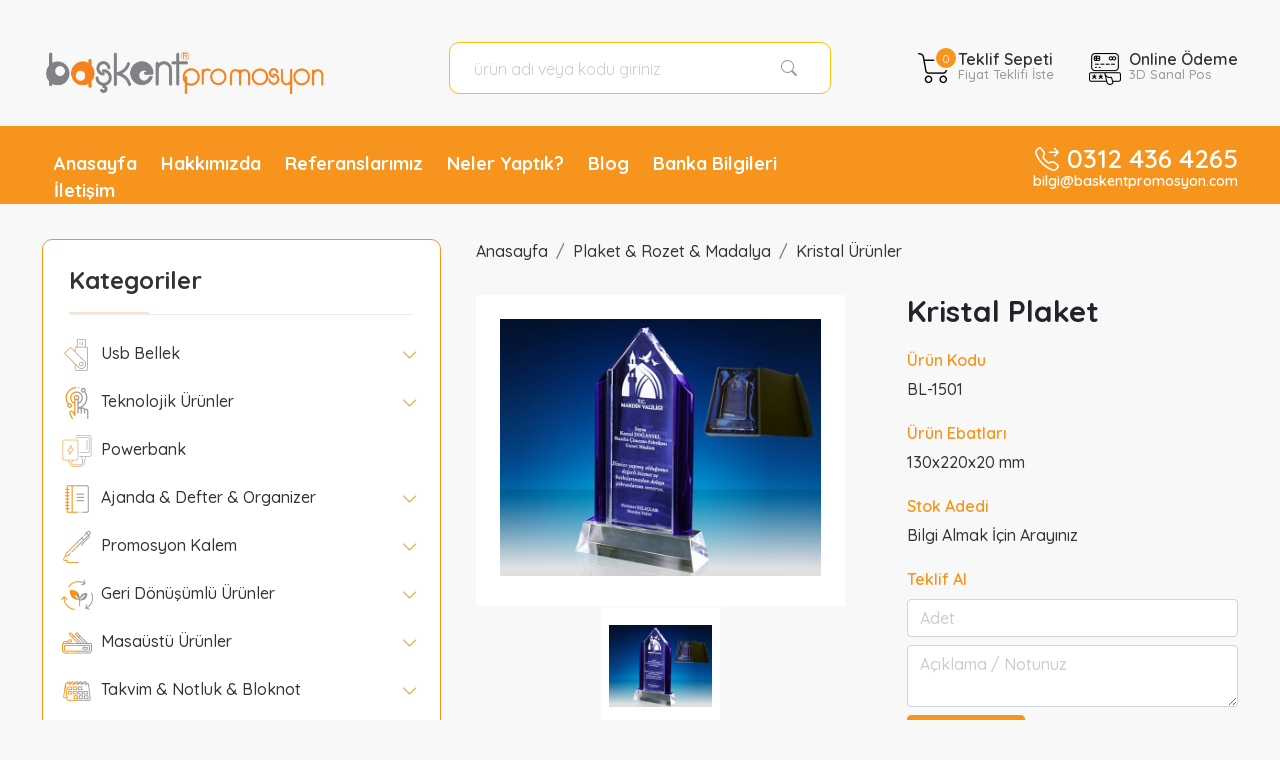

--- FILE ---
content_type: text/html; charset=UTF-8
request_url: https://www.baskentpromosyon.com/kristal-plaket-p-1313
body_size: 12023
content:
<!doctype html>
<base href="https://www.baskentpromosyon.com"/><html lang="tr"><head><title>Promosyon Kristal Plaket Ankara Promosyon Ürünleri BL-1501</title><meta name="description" content="Promosyon Kristal Plaket BL-1501 logo baskılı Kristal Plaket özellikleri fiyatları modelleri için arayınız. Promosyon Ürünleri Ankara"><link rel="canonical" href="https://www.baskentpromosyon.com/kristal-plaket-p-1313">
<meta charset="utf-8">
<meta name="robots" content="index, follow" />
<meta http-equiv="Copyright" content="Copyright 2022 Başkent Tasarım ve Promosyon">
<meta http-equiv="Reply-to" content="bilgi@baskentpromosyon.com">
<meta http-equiv="content-language" content="tr">
<link rel="icon" type="image/png" href="favicon.png" />
<link rel="apple-touch-icon" href="apple-touch-icon.png">
<meta name="msapplication-tap-highlight" content="no"/>
<meta http-equiv="X-UA-Compatible" content="IE=edge,chrome=1">
<meta name="viewport" content="width=device-width, initial-scale=1.0">
<meta name="twitter:card" content="summary" />
<meta name="twitter:site" content="@BaskentPro" />
<meta name="twitter:title" content="Promosyon Ürünleri Ankara Kristal Plaket" />
<meta name="twitter:image" content="https://www.baskentpromosyon.com/assets/images/google-logo.png" />
<!-- Jquery -->
<script src="https://www.baskentpromosyon.com/assets/js/jquery.min.js"></script>
<!-- Bootstrap !-->
<link href="https://www.baskentpromosyon.com/assets/bootstrap/css/bootstrap.css?v=1" rel="stylesheet">
<script src="https://www.baskentpromosyon.com/assets/bootstrap/js/bootstrap.bundle.min.js"></script>
<!-- Sweeralert !-->
<script src="https://www.baskentpromosyon.com/assets/sweetalert/sweetalert2.min.js"></script>
<link href="https://www.baskentpromosyon.com/assets/sweetalert/sweetalert2.min.css" rel="stylesheet">
<!-- Ticker !-->
<script src="https://www.baskentpromosyon.com/assets/ticker/ticker.js"></script>
<!-- Animate !-->
<link href="https://www.baskentpromosyon.com/assets/animate/animate.min.css" rel="stylesheet" />
<script src="https://www.baskentpromosyon.com/assets/animate/wow.min.js"></script>
<!-- CSS Genel !-->
<link href="https://www.baskentpromosyon.com/assets/css/general.css?v=1" rel="stylesheet" type="text/css" />
<link href="https://www.baskentpromosyon.com/assets/css/custom.css?v=1" rel="stylesheet" type="text/css" />
<!-- Bootstrap Icons -->
<link href="https://www.baskentpromosyon.com/assets/bootstrap-icons/bootstrap-icons.css" rel="stylesheet" >
<!-- MoneyMask -->
<script src="https://www.baskentpromosyon.com/assets/js/priceformat.js" type="text/javascript"></script>
<!-- Swifty
<script src="https://www.baskentpromosyon.com/assets/swiffyslider/swiffy-slider.min.js" defer></script>
<link href="https://www.baskentpromosyon.com/assets/swiffyslider/swiffy-slider.min.css" rel="stylesheet">
-->
<!-- Slick -->
<link rel="stylesheet" type="text/css" href="https://www.baskentpromosyon.com/assets/slick/slick.css?v1"/>
<!-- Fancybox -->
<link rel="stylesheet" type="text/css" href="https://www.baskentpromosyon.com/assets/fancybox/jquery.fancybox.css?v1">
<script src="https://www.baskentpromosyon.com/assets/fancybox/jquery.fancybox.min.js?v1"></script>
<!-- Owl Carousel -->
<link rel="stylesheet" href="https://www.baskentpromosyon.com/assets/owlcarousel/owl.carousel.css">
<script src="https://www.baskentpromosyon.com/assets/owlcarousel/owl.carousel.js"></script>
<script src="https://www.baskentpromosyon.com/assets/owlcarousel/highlight.js"></script>
<!-- Loader -->
<script type="text/javascript">$(window).load(function(){$(".loader").fadeOut("slow");});</script>
<!-- Global site tag (gtag.js) - Google Analytics -->
<script async src="https://www.googletagmanager.com/gtag/js?id=UA-57937284-8"></script>
<script>window.dataLayer = window.dataLayer || []; function gtag(){dataLayer.push(arguments);} gtag('js', new Date()); gtag('config', 'UA-57937284-8');</script>
<!-- Global site tag (gtag.js) - Google Ads: 1037919811  -->
<script async src="https://www.googletagmanager.com/gtag/js?id=AW-1037919811"></script>
<script>window.dataLayer = window.dataLayer || []; function gtag(){dataLayer.push(arguments);} gtag('js', new Date()); gtag('config', 'AW-1037919811');</script>
<!-- Google Tag Manager -->
<script>(function(w,d,s,l,i){w[l]=w[l]||[];w[l].push({'gtm.start':
new Date().getTime(),event:'gtm.js'});var f=d.getElementsByTagName(s)[0],
j=d.createElement(s),dl=l!='dataLayer'?'&l='+l:'';j.async=true;j.src=
'https://www.googletagmanager.com/gtm.js?id='+i+dl;f.parentNode.insertBefore(j,f);
})(window,document,'script','dataLayer','GTM-PBR7ZNH');</script>
<!-- End Google Tag Manager -->
<!-- Yandex.Metrika counter -->
<meta name="yandex-verification" content="d42b0e1cb00d5e0b" />
<script type="text/javascript">(function(m,e,t,r,i,k,a){m[i]=m[i]||function(){(m[i].a=m[i].a||[]).push(arguments)}; m[i].l=1*new Date();k=e.createElement(t),a=e.getElementsByTagName(t)[0],k.async=1,k.src=r,a.parentNode.insertBefore(k,a)})(window, document, "script", "https://mc.yandex.ru/metrika/tag.js", "ym"); ym(88035085, "init",{clickmap:true,trackLinks:true,accurateTrackBounce:true,webvisor:true});</script><script type="application/ld+json">
{
  "@context": "https://schema.org",
  "@type": "ProductDetails",
  "headline": "Kristal Plaket",
  "datePublished": "2024-09-20",
  "dateModified": "2026-01-14"
}
</script>
<!-- Page Change !-->
<meta property="og:type" content="product"><meta property="og:title" content="Kristal Plaket BL-1501"><meta property="og:url" content="https://www.baskentpromosyon.com/kristal-plaket-p-1313"><meta property="og:image" content="https://www.baskentpromosyon.com/upload_urun/thumb/BL-1501_1.jpg"><meta property="og:description" content="Promosyon Kristal Plaket">
<!-- Page Change End !-->
<script src="https://www.baskentpromosyon.com/assets/js/jquery.cookie.js"></script>
</head>
<!-- Just Product Details - Yapısal Veri İşaretleme Yardımcısı tarafından oluşturulan JSON-LD -->
<script type="application/ld+json">{ "@context" : "http://schema.org", "@type" : "Product", "name" : "Kristal Plaket", "url" : "https://www.baskentpromosyon.com/kristal-plaket-p-1313", "image" : "https://www.baskentpromosyon.com/upload_urun/thumb/BL-1501_1.jpg", "description" : "Promosyon Kristal Plaket Fiyat Stok Özellik Baskı", "offers": "url": "https://www.baskentpromosyon.com/kristal-plaket-p-1313" }</script>
<body>
<p class="d-block text-center fs-12 head-text">Promosyon Kristal Plaket Promosyon Ürünleri Ankara Promosyon Kristal Plaket BL-1501 logo baskılı Kristal Plaket özellikleri fiyatları modelleri için arayınız. Promosyon Ürünleri Ankara baskılı çeşitleri fiyatı modelleri resimleri fiyatları ve özellikleri ile burada</p>
<!-- Header !-->
<div class="loader"></div>
<div id="sonuc"></div>
<header>
<div class="wrap d-none d-lg-block d-xl-block">
<div class="container-fluid pb-3">
<div class="row">
  <div class="col-lg-4 col-xl-4 col-xxl-3 mt-3 pt-1">
		<div class="relat">
		<a href="/" title="Promosyon Ürünleri Ankara Başkent Promosyon">
	  <img src="https://www.baskentpromosyon.com/assets/images/baskentpromosyon.png?v=10032022" alt="Promosyon Ürünleri Ankara" height="70" />
		</a>
		</div>
	</div>
  <div class="col-lg-3 col-xl-4 col-xxl-5 mt-4">
		<form action="promosyon-urunu-arama" method="get" enctype="multipart/form-data">
		<div class="input-group mb-3 border border-warning bg-white rounded-3 ps-2 pe-2">
		<input type="text" name="ara" class="form-control form-control-lg rounded-pill focus-none border-0" title="Minimum 3 Karakter Giriniz" placeholder="ürün adı veya kodu giriniz" minlength="3" pattern=".{3,}" required>
		<span class="input-group-text border-0 bg-transparent" data-bs-toggle="tooltip" data-bs-placement="bottom" title="Ürün Ara"><button type="submit" class="btn btn-link text-reset"><i class="bi bi-search"></i></button></span>
		</div>
		</form>
  </div>
	<div class="col-lg-5 col-xl-4 col-xxl-4 mt-4 text-end">
		<div class="btn-group">
			<button class="header-btn" data-bs-toggle="dropdown" aria-expanded="true">
			<div class="header-action-btn">
				<icon><img src="assets/images/icons/cart.png" width="32" height="36" alt="Teklif Sepet"/><span>0</span></icon>
				<label>Teklif Sepeti<span>Fiyat Teklifi İste</span></label>
			</div>
			</button>
			<div class="dropdown-menu sepet-detail-area">
				<div class="sepet-detail-area-center">
				<div class='fs-16 p-3'>Ürün Eklenmedi</div>				</div>
				<div class="sepet-detail-area-footer text-end">
				<a href="/sepetim" class="btn btn-warning btn-sm" title="Sepete Git">Sepete Git</a>
				<form class="form d-inline">
				<input type="hidden" value="SepetSil" name="islem">
				<a class="btn btn-secondary btn-sm delete">Sepeti Sil</a>
				</form>
				</div>
			</div>
		</div>
		<div class="btn-group">
			<a href="https://www.baskenthediye.com/sanalpos" target="_blank" class="header-btn" title="Online Ödeme">
			<div class="header-action-btn">
				<icon><img src="assets/images/icons/wallet.png" width="32" height="36" alt="Teklif Sepet"/></icon>
				<label>Online Ödeme<span>3D Sanal Pos</span></label>
			</div>
			</a>
		</div>
	</div>
</div>
</div>
</div>
<div class="pt-3 d-none d-lg-block d-xl-block" style="background-color:#f7941d; margin-bottom:35px;">
<div class="wrap">
<div class="container-fluid">
<div class="row">
 <div class="col-xl-8 col-xl-8 col-xxl-8">
  <ul class="head-menu fs-18 fw-5 pt-2 text-start">
	<li><a href='anasayfa' title='Anasayfa'>Anasayfa</a></li><li><a href='hakkimizda' title='Hakkımızda'>Hakkımızda</a></li><li><a href='referanslarimiz' title='Referanslarımız'>Referanslarımız</a></li><li><a href='neler-yaptik' title='Neler Yaptık?'>Neler Yaptık?</a></li><li><a href='blog' title='Blog'>Blog</a></li><li><a href='banka-bilgileri' title='Banka Bilgileri'>Banka Bilgileri</a></li><li><a href='iletisim' title='İletişim'>İletişim</a></li>	</ul>
 </div>
 <div class="col-xl-4 col-xl-4 col-xxl-4 text-end text-white pt-1 fw-4">
 <span class="fs-4 lh-1 pe-1"><i class="bi bi-telephone-forward"></i></span>
 <span class="fs-26 lh-1"><a href="tel:+903124364265" class="text-white">0312 436 4265</a></span><br>
 <p class="fs-14 lh-1">bilgi@baskentpromosyon.com</p>
 </div>
</div>
</div>
</div>
</div>
<!-- PC END !-->
<!-- MOBİL !-->
<div class="wrap d-block d-lg-none">
<div class="container-fluid">
<div class="row">
  <div class="col-6 col-sm-5 col-md-9 mt-3 pt-1 mb-3">
    <div class="relat">
    <a href="/" title="Başkent Promosyon Anasayfa"><img src="https://www.baskentpromosyon.com/assets/images/baskentpromosyon.png" alt="Promosyon Usb Bellek" height="40" /></a>
    <!--
    <div id="ticker2" class="ticker">
    <ul class="text-center fw-5 fs-14">
    <li>tasarım &middot; promosyon</li>
    <li>promosyon ürünleri</li>
    <li>promosyon powerbank</li>
    <li>promosyon usb</li>
    <li>promosyon ajanda</li>
    <li>promosyon kupa bardak</li>
    <li>promosyon saat</li>
    <li>promosyon duvar saati</li>
    <li>promosyon firmaları</li>
    <li>promosyon şemsiye</li>
    <li>promosyon defter</li>
    <li>promosyon kalem</li>
    <li>promosyon şapka</li>
    <li>küp bloknot</li>
    <li>promosyon çantalar</li>
    <li>metal kalemler</li>
    <li>eşantiyonlar</li>
    <li>baskılı metal usb</li>
    <li>promosyon kibrit</li>
    <li>promosyon usb bellek</li>
    <li>promosyon anahtarlık</li>
    <li>eşantiyon ürünler</li>
    <li>özel tasarım usb</li>
    <li>promosyon plastik usb</li>
    <li>promosyon bez çanta</li>
    <li>promosyon ürünleri fiyatları</li>
    </ul>
    </div>
    !-->
    </div>
  </div>
	<div class="col-6 col-sm-7 col-md-3 text-end mt-3 pt-1 mb-1">
    <a href="tel:+903124364265" class="btn btn-outline-secondary"><i class="bi bi-telephone"></i></a>
    <a href="mailto:bilgi@baskentpromosyon.com" class="btn btn-outline-secondary"><i class="bi bi-envelope"></i></a>
    <button class="btn btn-outline-secondary" type="button" data-bs-toggle="collapse" data-bs-target="#MainMenu" aria-controls="MainMenu" aria-expanded="false" aria-label="Toggle navigation">
      <i class="bi bi-list fw-5"></i>
    </button>
    <div class="collapse navbar-collapse" id="MainMenu">
      <ul class="navbar-nav me-auto mt-2 mb-2 mb-lg-0">
      <li><a href='anasayfa' title='Anasayfa'>Anasayfa</a></li><li><a href='hakkimizda' title='Hakkımızda'>Hakkımızda</a></li><li><a href='referanslarimiz' title='Referanslarımız'>Referanslarımız</a></li><li><a href='neler-yaptik' title='Neler Yaptık?'>Neler Yaptık?</a></li><li><a href='blog' title='Blog'>Blog</a></li><li><a href='banka-bilgileri' title='Banka Bilgileri'>Banka Bilgileri</a></li><li><a href='iletisim' title='İletişim'>İletişim</a></li>      </ul>
    </div>
	</div>
	<div class="col-12 col-sm-4 col-md-3 text-end mt-1">
    <button class="btn btn-secondary fs-4 w-100 rounded-3" type="button" data-bs-toggle="offcanvas" data-bs-target="#offcanvasNavbar" aria-controls="offcanvasNavbar"><span class="fs-16"><i class="bi bi-list"></i> KATEGORİLER</span></button>
		<div class="offcanvas offcanvas-end" tabindex="-1" id="offcanvasNavbar" aria-labelledby="offcanvasNavbarLabel">
      <div class="offcanvas-body sidebar text-start" id="scrollbar">
				<h5 class="sidebar-section-title style-1 my-3 mx-3">Kategoriler<button type="button" class="btn-close text-reset float-end" data-bs-dismiss="offcanvas" aria-label="Close"></button></h5>
				<ul class="nav flex-column fs-16" id="nav_accordion"><li class='nav-item has-submenu'><a class='nav-link' title='Promosyon Usb Bellek'><img src='upload_image/thumb/usb-stick.png' alt='Usb Bellek' height='32' width='32' class='me-1'> Usb Bellek <i class='bi bi-chevron-down float-end text-warning mt-1 me-1'></i></a><ul class='submenu collapse'><li><i class='bi bi-caret-right-fill fs-10 float-start text-secondary mt-14 me-1'></i> <a class='nav-link' title='Promosyon Stoklu Usb Ürünlerimiz' href='stoklu-usb-c-157'>Stoklu Usb Ürünlerimiz</a></li><li><i class='bi bi-caret-right-fill fs-10 float-start text-secondary mt-14 me-1'></i> <a class='nav-link' title='Promosyon OTG Usb Bellekler' href='otg-usb-bellekler-c-158'>OTG Usb Bellekler</a></li><li><i class='bi bi-caret-right-fill fs-10 float-start text-secondary mt-14 me-1'></i> <a class='nav-link' title='Promosyon Plastik Usb Bellekler' href='plastik-usb-bellekler-c-8'>Plastik Usb Bellekler</a></li><li><i class='bi bi-caret-right-fill fs-10 float-start text-secondary mt-14 me-1'></i> <a class='nav-link' title='Promosyon Işıklı Usb Bellekler' href='isikli-usb-bellekler-c-168'>Işıklı Usb Bellekler</a></li><li><i class='bi bi-caret-right-fill fs-10 float-start text-secondary mt-14 me-1'></i> <a class='nav-link' title='Promosyon Kristal Usb Bellekler' href='kristal-usb-bellekler-c-137'>Kristal Usb Bellekler</a></li><li><i class='bi bi-caret-right-fill fs-10 float-start text-secondary mt-14 me-1'></i> <a class='nav-link' title='Promosyon Metal Usb Bellekler' href='metal-usb-bellekler-c-7'>Metal Usb Bellekler</a></li><li><i class='bi bi-caret-right-fill fs-10 float-start text-secondary mt-14 me-1'></i> <a class='nav-link' title='Promosyon Deri Usb Bellekler' href='deri-usb-bellekler-c-4'>Deri Usb Bellekler</a></li><li><i class='bi bi-caret-right-fill fs-10 float-start text-secondary mt-14 me-1'></i> <a class='nav-link' title='Promosyon Ahşap Usb Bellekler' href='ahsap-usb-bellekler-c-3'>Ahşap Usb Bellekler</a></li><li><i class='bi bi-caret-right-fill fs-10 float-start text-secondary mt-14 me-1'></i> <a class='nav-link' title='Promosyon Özel Üretim Usb Bellekler' href='ozel-uretim-usb-bellekler-c-10'>Özel Üretim Usb Bellekler</a></li><li><i class='bi bi-caret-right-fill fs-10 float-start text-secondary mt-14 me-1'></i> <a class='nav-link' title='Promosyon Kalem ve Fonksiyonel Bellekler' href='kalem-ve-fonksiyonel-bellekler-c-9'>Kalem ve Fonksiyonel Bellekler</a></li><li><i class='bi bi-caret-right-fill fs-10 float-start text-secondary mt-14 me-1'></i> <a class='nav-link' title='Promosyon Vip Usb Bellekler' href='vip-usb-bellekler-c-12'>Vip Usb Bellekler</a></li><li><i class='bi bi-caret-right-fill fs-10 float-start text-secondary mt-14 me-1'></i> <a class='nav-link' title='Promosyon Aksesuarlar' href='aksesuarlar-c-11'>Aksesuarlar</a></li></ul></li><li class='nav-item has-submenu'><a class='nav-link' title='Promosyon Teknolojik Ürünler'><img src='upload_image/thumb/touch.png' alt='Teknolojik Ürünler' height='32' width='32' class='me-1'> Teknolojik Ürünler <i class='bi bi-chevron-down float-end text-warning mt-1 me-1'></i></a><ul class='submenu collapse'><li><i class='bi bi-caret-right-fill fs-10 float-start text-secondary mt-14 me-1'></i> <a class='nav-link' title='Promosyon Hoparlör' href='promosyon-hoparlor-c-23'>Hoparlör</a></li><li><i class='bi bi-caret-right-fill fs-10 float-start text-secondary mt-14 me-1'></i> <a class='nav-link' title='Promosyon Radyo' href='radyo-c-24'>Radyo</a></li><li><i class='bi bi-caret-right-fill fs-10 float-start text-secondary mt-14 me-1'></i> <a class='nav-link' title='Promosyon Teknolojik Aksesuarlar' href='teknolojik-aksesuarlar-c-139'>Teknolojik Aksesuarlar</a></li><li><i class='bi bi-caret-right-fill fs-10 float-start text-secondary mt-14 me-1'></i> <a class='nav-link' title='Promosyon Kulaklık & Akıllı Bileklik & Akıllı Saat' href='kulaklik-c-142'>Kulaklık & Akıllı Bileklik & Akıllı Saat</a></li><li><i class='bi bi-caret-right-fill fs-10 float-start text-secondary mt-14 me-1'></i> <a class='nav-link' title='Promosyon Kablosuz Şarj Standı' href='kablosuz-sarj-standi-c-159'>Kablosuz Şarj Standı</a></li></ul></li><li class='nav-item'><a class='nav-link' href='promosyon-powerbank-c-22'><img src='upload_image/thumb/powerbank.png' alt='Powerbank' height='32' width='32' class='me-1'> Powerbank</a></li><li class='nav-item has-submenu'><a class='nav-link' title='Promosyon Ajanda & Defter & Organizer'><img src='upload_image/thumb/notebook.png' alt='Ajanda & Defter & Organizer' height='32' width='32' class='me-1'> Ajanda & Defter & Organizer <i class='bi bi-chevron-down float-end text-warning mt-1 me-1'></i></a><ul class='submenu collapse'><li><i class='bi bi-caret-right-fill fs-10 float-start text-secondary mt-14 me-1'></i> <a class='nav-link' title='Promosyon Ajanda' href='ajanda-c-33'>Ajanda</a></li><li><i class='bi bi-caret-right-fill fs-10 float-start text-secondary mt-14 me-1'></i> <a class='nav-link' title='Promosyon Defter' href='promosyon-defter-c-34'>Defter</a></li><li><i class='bi bi-caret-right-fill fs-10 float-start text-secondary mt-14 me-1'></i> <a class='nav-link' title='Promosyon Organizer' href='organizer-c-35'>Organizer</a></li><li><i class='bi bi-caret-right-fill fs-10 float-start text-secondary mt-14 me-1'></i> <a class='nav-link' title='Promosyon Toplantı & Sekreter Bloknot' href='toplanti-sekreter-bloknot-c-36'>Toplantı & Sekreter Bloknot</a></li></ul></li><li class='nav-item has-submenu'><a class='nav-link' title='Promosyon Promosyon Kalem'><img src='upload_image/thumb/signing.png' alt='Promosyon Kalem' height='32' width='32' class='me-1'> Promosyon Kalem <i class='bi bi-chevron-down float-end text-warning mt-1 me-1'></i></a><ul class='submenu collapse'><li><i class='bi bi-caret-right-fill fs-10 float-start text-secondary mt-14 me-1'></i> <a class='nav-link' title='Promosyon Plastik Kalem' href='plastik-kalem-c-115'>Plastik Kalem</a></li><li><i class='bi bi-caret-right-fill fs-10 float-start text-secondary mt-14 me-1'></i> <a class='nav-link' title='Promosyon Metal Kalem' href='metal-kalem-c-116'>Metal Kalem</a></li><li><i class='bi bi-caret-right-fill fs-10 float-start text-secondary mt-14 me-1'></i> <a class='nav-link' title='Promosyon Roller Kalem' href='roller-kalem-c-113'>Roller Kalem</a></li><li><i class='bi bi-caret-right-fill fs-10 float-start text-secondary mt-14 me-1'></i> <a class='nav-link' title='Promosyon Kurşun Kalem' href='kursun-kalem-c-117'>Kurşun Kalem</a></li><li><i class='bi bi-caret-right-fill fs-10 float-start text-secondary mt-14 me-1'></i> <a class='nav-link' title='Promosyon Kalem Setleri' href='kalem-setleri-c-112'>Kalem Setleri</a></li><li><i class='bi bi-caret-right-fill fs-10 float-start text-secondary mt-14 me-1'></i> <a class='nav-link' title='Promosyon Kılıf & Kutu' href='kilif-kutu-c-121'>Kılıf & Kutu</a></li></ul></li><li class='nav-item has-submenu'><a class='nav-link' title='Promosyon Geri Dönüşümlü Ürünler'><img src='upload_image/thumb/recycling.png' alt='Geri Dönüşümlü Ürünler' height='32' width='32' class='me-1'> Geri Dönüşümlü Ürünler <i class='bi bi-chevron-down float-end text-warning mt-1 me-1'></i></a><ul class='submenu collapse'><li><i class='bi bi-caret-right-fill fs-10 float-start text-secondary mt-14 me-1'></i> <a class='nav-link' title='Promosyon Geri Dönüşümlü Kalemler' href='geri-donusumlu-kalemler-c-29'>Geri Dönüşümlü Kalemler</a></li><li><i class='bi bi-caret-right-fill fs-10 float-start text-secondary mt-14 me-1'></i> <a class='nav-link' title='Promosyon Geri Dönüşümlü Defter & Yapışkanlı Notluklar' href='geri-donusumlu-yapiskanli-notluklar-c-31'>Geri Dönüşümlü Defter & Yapışkanlı Notluklar</a></li></ul></li><li class='nav-item has-submenu'><a class='nav-link' title='Promosyon Masaüstü Ürünler'><img src='upload_image/thumb/pencil-case.png' alt='Masaüstü Ürünler' height='32' width='32' class='me-1'> Masaüstü Ürünler <i class='bi bi-chevron-down float-end text-warning mt-1 me-1'></i></a><ul class='submenu collapse'><li><i class='bi bi-caret-right-fill fs-10 float-start text-secondary mt-14 me-1'></i> <a class='nav-link' title='Promosyon Kağıt Tutacağı' href='kagit-tutacagi-c-38'>Kağıt Tutacağı</a></li><li><i class='bi bi-caret-right-fill fs-10 float-start text-secondary mt-14 me-1'></i> <a class='nav-link' title='Promosyon Hesap Makinesi' href='hesap-makinesi-c-39'>Hesap Makinesi</a></li><li><i class='bi bi-caret-right-fill fs-10 float-start text-secondary mt-14 me-1'></i> <a class='nav-link' title='Promosyon Masa Seti' href='masa-seti-c-40'>Masa Seti</a></li><li><i class='bi bi-caret-right-fill fs-10 float-start text-secondary mt-14 me-1'></i> <a class='nav-link' title='Promosyon Kalemlik' href='kalemlik-c-41'>Kalemlik</a></li><li><i class='bi bi-caret-right-fill fs-10 float-start text-secondary mt-14 me-1'></i> <a class='nav-link' title='Promosyon Masa Sümeni' href='masa-sumeni-c-161'>Masa Sümeni</a></li></ul></li><li class='nav-item has-submenu'><a class='nav-link' title='Promosyon Takvim & Notluk & Bloknot'><img src='upload_image/thumb/desktop-calendar.png' alt='Takvim & Notluk & Bloknot' height='32' width='32' class='me-1'> Takvim & Notluk & Bloknot <i class='bi bi-chevron-down float-end text-warning mt-1 me-1'></i></a><ul class='submenu collapse'><li><i class='bi bi-caret-right-fill fs-10 float-start text-secondary mt-14 me-1'></i> <a class='nav-link' title='Promosyon Masa Takvimi' href='masa-takvimi-c-43'>Masa Takvimi</a></li><li><i class='bi bi-caret-right-fill fs-10 float-start text-secondary mt-14 me-1'></i> <a class='nav-link' title='Promosyon Defter & Bloknot' href='defter-bloknot-c-44'>Defter & Bloknot</a></li><li><i class='bi bi-caret-right-fill fs-10 float-start text-secondary mt-14 me-1'></i> <a class='nav-link' title='Promosyon Gemici Takvimi' href='gemici-takvimi-c-45'>Gemici Takvimi</a></li><li><i class='bi bi-caret-right-fill fs-10 float-start text-secondary mt-14 me-1'></i> <a class='nav-link' title='Promosyon Yapışkanlı Notluk' href='yapiskanli-notluk-c-46'>Yapışkanlı Notluk</a></li><li><i class='bi bi-caret-right-fill fs-10 float-start text-secondary mt-14 me-1'></i> <a class='nav-link' title='Promosyon Küp Notluk' href='kup-notluk-c-129'>Küp Notluk</a></li></ul></li><li class='nav-item has-submenu'><a class='nav-link' title='Promosyon Kupa & Termos & Matara'><img src='upload_image/thumb/thermo.png' alt='Kupa & Termos & Matara' height='32' width='32' class='me-1'> Kupa & Termos & Matara <i class='bi bi-chevron-down float-end text-warning mt-1 me-1'></i></a><ul class='submenu collapse'><li><i class='bi bi-caret-right-fill fs-10 float-start text-secondary mt-14 me-1'></i> <a class='nav-link' title='Promosyon Porselen Kupa' href='porselen-kupa-c-48'>Porselen Kupa</a></li><li><i class='bi bi-caret-right-fill fs-10 float-start text-secondary mt-14 me-1'></i> <a class='nav-link' title='Promosyon Termos - Kupa' href='termos-kupa-c-49'>Termos - Kupa</a></li><li><i class='bi bi-caret-right-fill fs-10 float-start text-secondary mt-14 me-1'></i> <a class='nav-link' title='Promosyon Matara' href='matara-c-50'>Matara</a></li></ul></li><li class='nav-item'><a class='nav-link' href='hediyelik-setler-c-106'><img src='upload_image/thumb/suprise.png' alt='Hediyelik Setler' height='32' width='32' class='me-1'> Hediyelik Setler</a></li><li class='nav-item has-submenu'><a class='nav-link' title='Promosyon Anahtarlık'><img src='upload_image/thumb/key-chain.png' alt='Anahtarlık' height='32' width='32' class='me-1'> Anahtarlık <i class='bi bi-chevron-down float-end text-warning mt-1 me-1'></i></a><ul class='submenu collapse'><li><i class='bi bi-caret-right-fill fs-10 float-start text-secondary mt-14 me-1'></i> <a class='nav-link' title='Promosyon Metal & Deri Anahtarlık' href='metal-anahtarlik-c-53'>Metal & Deri Anahtarlık</a></li><li><i class='bi bi-caret-right-fill fs-10 float-start text-secondary mt-14 me-1'></i> <a class='nav-link' title='Promosyon Özel Döküm Metal Anahtarlık' href='ozel-dokum-metal-anahtarlik-c-55'>Özel Döküm Metal Anahtarlık</a></li><li><i class='bi bi-caret-right-fill fs-10 float-start text-secondary mt-14 me-1'></i> <a class='nav-link' title='Promosyon Kauçuk ve PVC Anahtarlık' href='kaucuk-ve-pvc-anahtarlik-c-56'>Kauçuk ve PVC Anahtarlık</a></li><li><i class='bi bi-caret-right-fill fs-10 float-start text-secondary mt-14 me-1'></i> <a class='nav-link' title='Promosyon Puf Anahtarlık' href='puf-anahtarlik-c-58'>Puf Anahtarlık</a></li></ul></li><li class='nav-item has-submenu'><a class='nav-link' title='Promosyon Saatler'><img src='upload_image/thumb/clock.png' alt='Saatler' height='32' width='32' class='me-1'> Saatler <i class='bi bi-chevron-down float-end text-warning mt-1 me-1'></i></a><ul class='submenu collapse'><li><i class='bi bi-caret-right-fill fs-10 float-start text-secondary mt-14 me-1'></i> <a class='nav-link' title='Promosyon Plastik Duvar Saati' href='plastik-duvar-saati-c-61'>Plastik Duvar Saati</a></li><li><i class='bi bi-caret-right-fill fs-10 float-start text-secondary mt-14 me-1'></i> <a class='nav-link' title='Promosyon Metal Duvar Saati' href='metal-duvar-saati-c-62'>Metal Duvar Saati</a></li><li><i class='bi bi-caret-right-fill fs-10 float-start text-secondary mt-14 me-1'></i> <a class='nav-link' title='Promosyon Metalize Saatler' href='metalize-saatler-c-169'>Metalize Saatler</a></li><li><i class='bi bi-caret-right-fill fs-10 float-start text-secondary mt-14 me-1'></i> <a class='nav-link' title='Promosyon Ahşap Duvar Saatleri' href='ahsap-duvar-saatleri-c-143'>Ahşap Duvar Saatleri</a></li><li><i class='bi bi-caret-right-fill fs-10 float-start text-secondary mt-14 me-1'></i> <a class='nav-link' title='Promosyon Buzdolabı Saati' href='buzdolabi-saati-c-65'>Buzdolabı Saati</a></li><li><i class='bi bi-caret-right-fill fs-10 float-start text-secondary mt-14 me-1'></i> <a class='nav-link' title='Promosyon Masa Saati' href='masa-saati-c-60'>Masa Saati</a></li></ul></li><li class='nav-item has-submenu'><a class='nav-link' title='Promosyon Çanta & Cüzdan'><img src='upload_image/thumb/shopping-bags.png' alt='Çanta & Cüzdan' height='32' width='32' class='me-1'> Çanta & Cüzdan <i class='bi bi-chevron-down float-end text-warning mt-1 me-1'></i></a><ul class='submenu collapse'><li><i class='bi bi-caret-right-fill fs-10 float-start text-secondary mt-14 me-1'></i> <a class='nav-link' title='Promosyon Elyaf & Ham Bez' href='elyaf-ham-bez-c-72'>Elyaf & Ham Bez</a></li><li><i class='bi bi-caret-right-fill fs-10 float-start text-secondary mt-14 me-1'></i> <a class='nav-link' title='Promosyon Sırt & Okul & Laptop Çantası' href='sirt-okul-evrak-ve-laptop-cantasi-c-69'>Sırt & Okul & Laptop Çantası</a></li><li><i class='bi bi-caret-right-fill fs-10 float-start text-secondary mt-14 me-1'></i> <a class='nav-link' title='Promosyon Cüzdan & Kartvizitlik' href='cuzdan-kartvizitlik-c-73'>Cüzdan & Kartvizitlik</a></li><li><i class='bi bi-caret-right-fill fs-10 float-start text-secondary mt-14 me-1'></i> <a class='nav-link' title='Promosyon Kumaş Kalemlik' href='kumas-kalemlik-c-74'>Kumaş Kalemlik</a></li><li><i class='bi bi-caret-right-fill fs-10 float-start text-secondary mt-14 me-1'></i> <a class='nav-link' title='Promosyon Karton Çanta' href='karton-canta-c-128'>Karton Çanta</a></li></ul></li><li class='nav-item has-submenu'><a class='nav-link' title='Promosyon Tekstil Ürünleri'><img src='upload_image/thumb/tshirt.png' alt='Tekstil Ürünleri' height='32' width='32' class='me-1'> Tekstil Ürünleri <i class='bi bi-chevron-down float-end text-warning mt-1 me-1'></i></a><ul class='submenu collapse'><li><i class='bi bi-caret-right-fill fs-10 float-start text-secondary mt-14 me-1'></i> <a class='nav-link' title='Promosyon Tişört' href='tshirt-c-76'>Tişört</a></li><li><i class='bi bi-caret-right-fill fs-10 float-start text-secondary mt-14 me-1'></i> <a class='nav-link' title='Promosyon Şapka - Atkı - Bere' href='sapka-c-77'>Şapka - Atkı - Bere</a></li><li><i class='bi bi-caret-right-fill fs-10 float-start text-secondary mt-14 me-1'></i> <a class='nav-link' title='Promosyon Bayrak' href='bayrak-c-78'>Bayrak</a></li><li><i class='bi bi-caret-right-fill fs-10 float-start text-secondary mt-14 me-1'></i> <a class='nav-link' title='Promosyon Mont - Yelek - Sweatshirt' href='mont--yelek--sweatshirt-c-167'>Mont - Yelek - Sweatshirt</a></li></ul></li><li class='nav-item has-submenu'><a class='nav-link' title='Promosyon Mouse Pad & Bardak Altlığı'><img src='upload_image/thumb/clicker.png' alt='Mouse Pad & Bardak Altlığı' height='32' width='32' class='me-1'> Mouse Pad & Bardak Altlığı <i class='bi bi-chevron-down float-end text-warning mt-1 me-1'></i></a><ul class='submenu collapse'><li><i class='bi bi-caret-right-fill fs-10 float-start text-secondary mt-14 me-1'></i> <a class='nav-link' title='Promosyon Mousepad' href='mousepad-c-95'>Mousepad</a></li><li><i class='bi bi-caret-right-fill fs-10 float-start text-secondary mt-14 me-1'></i> <a class='nav-link' title='Promosyon Bardak Altlığı' href='bardak-altligi-c-96'>Bardak Altlığı</a></li></ul></li><li class='nav-item has-submenu'><a class='nav-link' title='Promosyon Kişisel Ürünler'><img src='upload_image/thumb/manwoman.png' alt='Kişisel Ürünler' height='32' width='32' class='me-1'> Kişisel Ürünler <i class='bi bi-chevron-down float-end text-warning mt-1 me-1'></i></a><ul class='submenu collapse'><li><i class='bi bi-caret-right-fill fs-10 float-start text-secondary mt-14 me-1'></i> <a class='nav-link' title='Promosyon Kitap Ayracı' href='kitap-ayraci-c-124'>Kitap Ayracı</a></li><li><i class='bi bi-caret-right-fill fs-10 float-start text-secondary mt-14 me-1'></i> <a class='nav-link' title='Promosyon Şemsiye' href='semsiye-c-80'>Şemsiye</a></li><li><i class='bi bi-caret-right-fill fs-10 float-start text-secondary mt-14 me-1'></i> <a class='nav-link' title='Promosyon Çakı' href='caki-c-82'>Çakı</a></li><li><i class='bi bi-caret-right-fill fs-10 float-start text-secondary mt-14 me-1'></i> <a class='nav-link' title='Promosyon El Feneri' href='el-feneri-c-83'>El Feneri</a></li><li><i class='bi bi-caret-right-fill fs-10 float-start text-secondary mt-14 me-1'></i> <a class='nav-link' title='Promosyon Ayna' href='ayna-c-84'>Ayna</a></li><li><i class='bi bi-caret-right-fill fs-10 float-start text-secondary mt-14 me-1'></i> <a class='nav-link' title='Promosyon Stres Topu' href='stres-topu-c-85'>Stres Topu</a></li><li><i class='bi bi-caret-right-fill fs-10 float-start text-secondary mt-14 me-1'></i> <a class='nav-link' title='Promosyon Kitap Okuma Lambası' href='kitap-okuma-lambasi-c-87'>Kitap Okuma Lambası</a></li><li><i class='bi bi-caret-right-fill fs-10 float-start text-secondary mt-14 me-1'></i> <a class='nav-link' title='Promosyon Kartvizitlik' href='kartvizitlik-c-92'>Kartvizitlik</a></li><li><i class='bi bi-caret-right-fill fs-10 float-start text-secondary mt-14 me-1'></i> <a class='nav-link' title='Promosyon Çakmak' href='cakmak-c-148'>Çakmak</a></li><li><i class='bi bi-caret-right-fill fs-10 float-start text-secondary mt-14 me-1'></i> <a class='nav-link' title='Promosyon Kibrit' href='kibrit-c-149'>Kibrit</a></li></ul></li><li class='nav-item has-submenu'><a class='nav-link' title='Promosyon Yaka İpi & Kart Aksesuarları'><img src='upload_image/thumb/identity-card.png' alt='Yaka İpi & Kart Aksesuarları' height='32' width='32' class='me-1'> Yaka İpi & Kart Aksesuarları <i class='bi bi-chevron-down float-end text-warning mt-1 me-1'></i></a><ul class='submenu collapse'><li><i class='bi bi-caret-right-fill fs-10 float-start text-secondary mt-14 me-1'></i> <a class='nav-link' title='Promosyon Yaka İpi' href='yaka-ipi-c-99'>Yaka İpi</a></li><li><i class='bi bi-caret-right-fill fs-10 float-start text-secondary mt-14 me-1'></i> <a class='nav-link' title='Promosyon Yoyo' href='yoyo-c-151'>Yoyo</a></li><li><i class='bi bi-caret-right-fill fs-10 float-start text-secondary mt-14 me-1'></i> <a class='nav-link' title='Promosyon Yaka Kartı' href='yaka-karti-c-152'>Yaka Kartı</a></li><li><i class='bi bi-caret-right-fill fs-10 float-start text-secondary mt-14 me-1'></i> <a class='nav-link' title='Promosyon Kart Taşıma Aksesuarları' href='kart-tasima-aksesuarlari-c-153'>Kart Taşıma Aksesuarları</a></li><li><i class='bi bi-caret-right-fill fs-10 float-start text-secondary mt-14 me-1'></i> <a class='nav-link' title='Promosyon Bavul Etiketi' href='bavul-etiketi-c-154'>Bavul Etiketi</a></li></ul></li><li class='nav-item has-submenu'><a class='nav-link' title='Promosyon Diğer Ürünler'><img src='upload_image/thumb/more.png' alt='Diğer Ürünler' height='32' width='32' class='me-1'> Diğer Ürünler <i class='bi bi-chevron-down float-end text-warning mt-1 me-1'></i></a><ul class='submenu collapse'><li><i class='bi bi-caret-right-fill fs-10 float-start text-secondary mt-14 me-1'></i> <a class='nav-link' title='Promosyon Oto Ürünleri' href='oto-urunleri-c-100'>Oto Ürünleri</a></li><li><i class='bi bi-caret-right-fill fs-10 float-start text-secondary mt-14 me-1'></i> <a class='nav-link' title='Promosyon Kırtasiye Setleri' href='kirtasiye-setleri-c-160'>Kırtasiye Setleri</a></li></ul></li><li class='nav-item has-submenu'><a class='nav-link' title='Promosyon Magnet & Pvc Ürünler'><img src='upload_image/thumb/opener.png' alt='Magnet & Pvc Ürünler' height='32' width='32' class='me-1'> Magnet & Pvc Ürünler <i class='bi bi-chevron-down float-end text-warning mt-1 me-1'></i></a><ul class='submenu collapse'><li><i class='bi bi-caret-right-fill fs-10 float-start text-secondary mt-14 me-1'></i> <a class='nav-link' title='Promosyon Magnet' href='magnet-c-125'>Magnet</a></li><li><i class='bi bi-caret-right-fill fs-10 float-start text-secondary mt-14 me-1'></i> <a class='nav-link' title='Promosyon Telefon Ürünleri' href='telefon-urunleri-c-126'>Telefon Ürünleri</a></li><li><i class='bi bi-caret-right-fill fs-10 float-start text-secondary mt-14 me-1'></i> <a class='nav-link' title='Promosyon Açacak' href='acacak-c-91'>Açacak</a></li><li><i class='bi bi-caret-right-fill fs-10 float-start text-secondary mt-14 me-1'></i> <a class='nav-link' title='Promosyon PVC Ürünler' href='pvc-urunler-c-97'>PVC Ürünler</a></li><li><i class='bi bi-caret-right-fill fs-10 float-start text-secondary mt-14 me-1'></i> <a class='nav-link' title='Promosyon EVA Ürünler' href='eva-urunler-c-98'>EVA Ürünler</a></li><li><i class='bi bi-caret-right-fill fs-10 float-start text-secondary mt-14 me-1'></i> <a class='nav-link' title='Promosyon Plastik - Frekans Ürünler' href='plastik--frekans-urunler-c-122'>Plastik - Frekans Ürünler</a></li></ul></li><li class='nav-item has-submenu'><a class='nav-link' title='Promosyon Plaket & Rozet & Madalya'><img src='upload_image/thumb/award.png' alt='Plaket & Rozet & Madalya' height='32' width='32' class='me-1'> Plaket & Rozet & Madalya <i class='bi bi-chevron-down float-end text-warning mt-1 me-1'></i></a><ul class='submenu collapse'><li><i class='bi bi-caret-right-fill fs-10 float-start text-secondary mt-14 me-1'></i> <a class='nav-link' title='Promosyon Rozet' href='rozet-c-89'>Rozet</a></li><li><i class='bi bi-caret-right-fill fs-10 float-start text-secondary mt-14 me-1'></i> <a class='nav-link' title='Promosyon Pirinç Plaket' href='pirinc-plaket-c-109'>Pirinç Plaket</a></li><li><i class='bi bi-caret-right-fill fs-10 float-start text-secondary mt-14 me-1'></i> <a class='nav-link' title='Promosyon Kristal Ürünler' href='kristal-urunler-c-110'>Kristal Ürünler</a></li><li><i class='bi bi-caret-right-fill fs-10 float-start text-secondary mt-14 me-1'></i> <a class='nav-link' title='Promosyon Ahşap Plaketler' href='ahsap-plaketler-c-130'>Ahşap Plaketler</a></li><li><i class='bi bi-caret-right-fill fs-10 float-start text-secondary mt-14 me-1'></i> <a class='nav-link' title='Promosyon Figürlü Ödül Ürünleri' href='figurlu-odul-urunleri-c-131'>Figürlü Ödül Ürünleri</a></li><li><i class='bi bi-caret-right-fill fs-10 float-start text-secondary mt-14 me-1'></i> <a class='nav-link' title='Promosyon Madalya' href='madalya-c-146'>Madalya</a></li></ul></li><li class='nav-item has-submenu'><a class='nav-link' title='Promosyon Oyunlar & Oyuncaklar'><img src='upload_image/thumb/puzzle.png' alt='Oyunlar & Oyuncaklar' height='32' width='32' class='me-1'> Oyunlar & Oyuncaklar <i class='bi bi-chevron-down float-end text-warning mt-1 me-1'></i></a><ul class='submenu collapse'><li><i class='bi bi-caret-right-fill fs-10 float-start text-secondary mt-14 me-1'></i> <a class='nav-link' title='Promosyon Puzzle' href='puzzle-c-101'>Puzzle</a></li><li><i class='bi bi-caret-right-fill fs-10 float-start text-secondary mt-14 me-1'></i> <a class='nav-link' title='Promosyon Oyunlar' href='oyunlar-c-102'>Oyunlar</a></li><li><i class='bi bi-caret-right-fill fs-10 float-start text-secondary mt-14 me-1'></i> <a class='nav-link' title='Promosyon Frizbi' href='frizbi-c-103'>Frizbi</a></li></ul></li></ul>
			</div>
		</div>
	</div>
  <div class="col-12 col-sm-8 col-md-9 mt-1">
		<form action="/promosyon-urunu-arama" method="get">
		<div class="input-group mb-3 border border-warning bg-white rounded-3">
		<input type="text" name="ara" class="form-control focus-none rounded-3 border-0" title="Minimum 3 Karakter Giriniz" placeholder="ürün adı veya kodu ile ara" minlength="3" pattern=".{3,}" required>
		<span class="input-group-text border-0 bg-transparent p-1" data-bs-toggle="tooltip" data-bs-placement="bottom" title="Ürün Ara"><button type="submit" class="btn btn-link text-reset"><i class="bi bi-search"></i></button></span>
		</div>
		</form>
  </div>
</div>
</div>
</div>

</header>
<script> 
$(".delete").click(function(){
$.ajax({
type: "POST",
url: "/ajax.php", // Name of the php files
data: $(this).parent().serialize(),
success: function(html){
$("#sonuc").html(html);
}
});
});
$(".sepetdelete").click(function(){
$.ajax({
type: "POST",
url: "/ajax.php", // Name of the php files
data: $(this).parent().serialize(),
success: function(html){
$("#sonuc").html(html);
}
});
});
</script><!-- Header End !-->
<div class="wrap">
<div class="container-fluid">
<!-- Center !-->
<div class="row g-0">
<div class="col-lg-4 col-xl-4 col-xxl-3 d-none d-lg-block">
<aside>
<nav class="sidebar mb-4">
<div class="sidebar-box bg-white">
<h5 class="section-title style-1 my-3 mx-3">Kategoriler</h5>
<ul class="nav flex-column fs-16" id="nav_accordion">
<li class='nav-item has-submenu'><a class='nav-link' title='Promosyon Usb Bellek'><img src='upload_image/thumb/usb-stick.png' alt='Usb Bellek' height='32' width='32' class='me-1'> Usb Bellek <i class='bi bi-chevron-down float-end text-warning mt-1 me-1'></i></a><ul class='submenu collapse'><li><i class='bi bi-caret-right-fill fs-10 float-start text-secondary mt-14 me-1'></i> <a class='nav-link' title='Promosyon Stoklu Usb Ürünlerimiz' href='stoklu-usb-c-157'>Stoklu Usb Ürünlerimiz</a></li><li><i class='bi bi-caret-right-fill fs-10 float-start text-secondary mt-14 me-1'></i> <a class='nav-link' title='Promosyon OTG Usb Bellekler' href='otg-usb-bellekler-c-158'>OTG Usb Bellekler</a></li><li><i class='bi bi-caret-right-fill fs-10 float-start text-secondary mt-14 me-1'></i> <a class='nav-link' title='Promosyon Plastik Usb Bellekler' href='plastik-usb-bellekler-c-8'>Plastik Usb Bellekler</a></li><li><i class='bi bi-caret-right-fill fs-10 float-start text-secondary mt-14 me-1'></i> <a class='nav-link' title='Promosyon Işıklı Usb Bellekler' href='isikli-usb-bellekler-c-168'>Işıklı Usb Bellekler</a></li><li><i class='bi bi-caret-right-fill fs-10 float-start text-secondary mt-14 me-1'></i> <a class='nav-link' title='Promosyon Kristal Usb Bellekler' href='kristal-usb-bellekler-c-137'>Kristal Usb Bellekler</a></li><li><i class='bi bi-caret-right-fill fs-10 float-start text-secondary mt-14 me-1'></i> <a class='nav-link' title='Promosyon Metal Usb Bellekler' href='metal-usb-bellekler-c-7'>Metal Usb Bellekler</a></li><li><i class='bi bi-caret-right-fill fs-10 float-start text-secondary mt-14 me-1'></i> <a class='nav-link' title='Promosyon Deri Usb Bellekler' href='deri-usb-bellekler-c-4'>Deri Usb Bellekler</a></li><li><i class='bi bi-caret-right-fill fs-10 float-start text-secondary mt-14 me-1'></i> <a class='nav-link' title='Promosyon Ahşap Usb Bellekler' href='ahsap-usb-bellekler-c-3'>Ahşap Usb Bellekler</a></li><li><i class='bi bi-caret-right-fill fs-10 float-start text-secondary mt-14 me-1'></i> <a class='nav-link' title='Promosyon Özel Üretim Usb Bellekler' href='ozel-uretim-usb-bellekler-c-10'>Özel Üretim Usb Bellekler</a></li><li><i class='bi bi-caret-right-fill fs-10 float-start text-secondary mt-14 me-1'></i> <a class='nav-link' title='Promosyon Kalem ve Fonksiyonel Bellekler' href='kalem-ve-fonksiyonel-bellekler-c-9'>Kalem ve Fonksiyonel Bellekler</a></li><li><i class='bi bi-caret-right-fill fs-10 float-start text-secondary mt-14 me-1'></i> <a class='nav-link' title='Promosyon Vip Usb Bellekler' href='vip-usb-bellekler-c-12'>Vip Usb Bellekler</a></li><li><i class='bi bi-caret-right-fill fs-10 float-start text-secondary mt-14 me-1'></i> <a class='nav-link' title='Promosyon Aksesuarlar' href='aksesuarlar-c-11'>Aksesuarlar</a></li></ul></li><li class='nav-item has-submenu'><a class='nav-link' title='Promosyon Teknolojik Ürünler'><img src='upload_image/thumb/touch.png' alt='Teknolojik Ürünler' height='32' width='32' class='me-1'> Teknolojik Ürünler <i class='bi bi-chevron-down float-end text-warning mt-1 me-1'></i></a><ul class='submenu collapse'><li><i class='bi bi-caret-right-fill fs-10 float-start text-secondary mt-14 me-1'></i> <a class='nav-link' title='Promosyon Hoparlör' href='promosyon-hoparlor-c-23'>Hoparlör</a></li><li><i class='bi bi-caret-right-fill fs-10 float-start text-secondary mt-14 me-1'></i> <a class='nav-link' title='Promosyon Radyo' href='radyo-c-24'>Radyo</a></li><li><i class='bi bi-caret-right-fill fs-10 float-start text-secondary mt-14 me-1'></i> <a class='nav-link' title='Promosyon Teknolojik Aksesuarlar' href='teknolojik-aksesuarlar-c-139'>Teknolojik Aksesuarlar</a></li><li><i class='bi bi-caret-right-fill fs-10 float-start text-secondary mt-14 me-1'></i> <a class='nav-link' title='Promosyon Kulaklık & Akıllı Bileklik & Akıllı Saat' href='kulaklik-c-142'>Kulaklık & Akıllı Bileklik & Akıllı Saat</a></li><li><i class='bi bi-caret-right-fill fs-10 float-start text-secondary mt-14 me-1'></i> <a class='nav-link' title='Promosyon Kablosuz Şarj Standı' href='kablosuz-sarj-standi-c-159'>Kablosuz Şarj Standı</a></li></ul></li><li class='nav-item'><a class='nav-link' href='promosyon-powerbank-c-22'><img src='upload_image/thumb/powerbank.png' alt='Powerbank' height='32' width='32' class='me-1'> Powerbank</a></li><li class='nav-item has-submenu'><a class='nav-link' title='Promosyon Ajanda & Defter & Organizer'><img src='upload_image/thumb/notebook.png' alt='Ajanda & Defter & Organizer' height='32' width='32' class='me-1'> Ajanda & Defter & Organizer <i class='bi bi-chevron-down float-end text-warning mt-1 me-1'></i></a><ul class='submenu collapse'><li><i class='bi bi-caret-right-fill fs-10 float-start text-secondary mt-14 me-1'></i> <a class='nav-link' title='Promosyon Ajanda' href='ajanda-c-33'>Ajanda</a></li><li><i class='bi bi-caret-right-fill fs-10 float-start text-secondary mt-14 me-1'></i> <a class='nav-link' title='Promosyon Defter' href='promosyon-defter-c-34'>Defter</a></li><li><i class='bi bi-caret-right-fill fs-10 float-start text-secondary mt-14 me-1'></i> <a class='nav-link' title='Promosyon Organizer' href='organizer-c-35'>Organizer</a></li><li><i class='bi bi-caret-right-fill fs-10 float-start text-secondary mt-14 me-1'></i> <a class='nav-link' title='Promosyon Toplantı & Sekreter Bloknot' href='toplanti-sekreter-bloknot-c-36'>Toplantı & Sekreter Bloknot</a></li></ul></li><li class='nav-item has-submenu'><a class='nav-link' title='Promosyon Promosyon Kalem'><img src='upload_image/thumb/signing.png' alt='Promosyon Kalem' height='32' width='32' class='me-1'> Promosyon Kalem <i class='bi bi-chevron-down float-end text-warning mt-1 me-1'></i></a><ul class='submenu collapse'><li><i class='bi bi-caret-right-fill fs-10 float-start text-secondary mt-14 me-1'></i> <a class='nav-link' title='Promosyon Plastik Kalem' href='plastik-kalem-c-115'>Plastik Kalem</a></li><li><i class='bi bi-caret-right-fill fs-10 float-start text-secondary mt-14 me-1'></i> <a class='nav-link' title='Promosyon Metal Kalem' href='metal-kalem-c-116'>Metal Kalem</a></li><li><i class='bi bi-caret-right-fill fs-10 float-start text-secondary mt-14 me-1'></i> <a class='nav-link' title='Promosyon Roller Kalem' href='roller-kalem-c-113'>Roller Kalem</a></li><li><i class='bi bi-caret-right-fill fs-10 float-start text-secondary mt-14 me-1'></i> <a class='nav-link' title='Promosyon Kurşun Kalem' href='kursun-kalem-c-117'>Kurşun Kalem</a></li><li><i class='bi bi-caret-right-fill fs-10 float-start text-secondary mt-14 me-1'></i> <a class='nav-link' title='Promosyon Kalem Setleri' href='kalem-setleri-c-112'>Kalem Setleri</a></li><li><i class='bi bi-caret-right-fill fs-10 float-start text-secondary mt-14 me-1'></i> <a class='nav-link' title='Promosyon Kılıf & Kutu' href='kilif-kutu-c-121'>Kılıf & Kutu</a></li></ul></li><li class='nav-item has-submenu'><a class='nav-link' title='Promosyon Geri Dönüşümlü Ürünler'><img src='upload_image/thumb/recycling.png' alt='Geri Dönüşümlü Ürünler' height='32' width='32' class='me-1'> Geri Dönüşümlü Ürünler <i class='bi bi-chevron-down float-end text-warning mt-1 me-1'></i></a><ul class='submenu collapse'><li><i class='bi bi-caret-right-fill fs-10 float-start text-secondary mt-14 me-1'></i> <a class='nav-link' title='Promosyon Geri Dönüşümlü Kalemler' href='geri-donusumlu-kalemler-c-29'>Geri Dönüşümlü Kalemler</a></li><li><i class='bi bi-caret-right-fill fs-10 float-start text-secondary mt-14 me-1'></i> <a class='nav-link' title='Promosyon Geri Dönüşümlü Defter & Yapışkanlı Notluklar' href='geri-donusumlu-yapiskanli-notluklar-c-31'>Geri Dönüşümlü Defter & Yapışkanlı Notluklar</a></li></ul></li><li class='nav-item has-submenu'><a class='nav-link' title='Promosyon Masaüstü Ürünler'><img src='upload_image/thumb/pencil-case.png' alt='Masaüstü Ürünler' height='32' width='32' class='me-1'> Masaüstü Ürünler <i class='bi bi-chevron-down float-end text-warning mt-1 me-1'></i></a><ul class='submenu collapse'><li><i class='bi bi-caret-right-fill fs-10 float-start text-secondary mt-14 me-1'></i> <a class='nav-link' title='Promosyon Kağıt Tutacağı' href='kagit-tutacagi-c-38'>Kağıt Tutacağı</a></li><li><i class='bi bi-caret-right-fill fs-10 float-start text-secondary mt-14 me-1'></i> <a class='nav-link' title='Promosyon Hesap Makinesi' href='hesap-makinesi-c-39'>Hesap Makinesi</a></li><li><i class='bi bi-caret-right-fill fs-10 float-start text-secondary mt-14 me-1'></i> <a class='nav-link' title='Promosyon Masa Seti' href='masa-seti-c-40'>Masa Seti</a></li><li><i class='bi bi-caret-right-fill fs-10 float-start text-secondary mt-14 me-1'></i> <a class='nav-link' title='Promosyon Kalemlik' href='kalemlik-c-41'>Kalemlik</a></li><li><i class='bi bi-caret-right-fill fs-10 float-start text-secondary mt-14 me-1'></i> <a class='nav-link' title='Promosyon Masa Sümeni' href='masa-sumeni-c-161'>Masa Sümeni</a></li></ul></li><li class='nav-item has-submenu'><a class='nav-link' title='Promosyon Takvim & Notluk & Bloknot'><img src='upload_image/thumb/desktop-calendar.png' alt='Takvim & Notluk & Bloknot' height='32' width='32' class='me-1'> Takvim & Notluk & Bloknot <i class='bi bi-chevron-down float-end text-warning mt-1 me-1'></i></a><ul class='submenu collapse'><li><i class='bi bi-caret-right-fill fs-10 float-start text-secondary mt-14 me-1'></i> <a class='nav-link' title='Promosyon Masa Takvimi' href='masa-takvimi-c-43'>Masa Takvimi</a></li><li><i class='bi bi-caret-right-fill fs-10 float-start text-secondary mt-14 me-1'></i> <a class='nav-link' title='Promosyon Defter & Bloknot' href='defter-bloknot-c-44'>Defter & Bloknot</a></li><li><i class='bi bi-caret-right-fill fs-10 float-start text-secondary mt-14 me-1'></i> <a class='nav-link' title='Promosyon Gemici Takvimi' href='gemici-takvimi-c-45'>Gemici Takvimi</a></li><li><i class='bi bi-caret-right-fill fs-10 float-start text-secondary mt-14 me-1'></i> <a class='nav-link' title='Promosyon Yapışkanlı Notluk' href='yapiskanli-notluk-c-46'>Yapışkanlı Notluk</a></li><li><i class='bi bi-caret-right-fill fs-10 float-start text-secondary mt-14 me-1'></i> <a class='nav-link' title='Promosyon Küp Notluk' href='kup-notluk-c-129'>Küp Notluk</a></li></ul></li><li class='nav-item has-submenu'><a class='nav-link' title='Promosyon Kupa & Termos & Matara'><img src='upload_image/thumb/thermo.png' alt='Kupa & Termos & Matara' height='32' width='32' class='me-1'> Kupa & Termos & Matara <i class='bi bi-chevron-down float-end text-warning mt-1 me-1'></i></a><ul class='submenu collapse'><li><i class='bi bi-caret-right-fill fs-10 float-start text-secondary mt-14 me-1'></i> <a class='nav-link' title='Promosyon Porselen Kupa' href='porselen-kupa-c-48'>Porselen Kupa</a></li><li><i class='bi bi-caret-right-fill fs-10 float-start text-secondary mt-14 me-1'></i> <a class='nav-link' title='Promosyon Termos - Kupa' href='termos-kupa-c-49'>Termos - Kupa</a></li><li><i class='bi bi-caret-right-fill fs-10 float-start text-secondary mt-14 me-1'></i> <a class='nav-link' title='Promosyon Matara' href='matara-c-50'>Matara</a></li></ul></li><li class='nav-item'><a class='nav-link' href='hediyelik-setler-c-106'><img src='upload_image/thumb/suprise.png' alt='Hediyelik Setler' height='32' width='32' class='me-1'> Hediyelik Setler</a></li><li class='nav-item has-submenu'><a class='nav-link' title='Promosyon Anahtarlık'><img src='upload_image/thumb/key-chain.png' alt='Anahtarlık' height='32' width='32' class='me-1'> Anahtarlık <i class='bi bi-chevron-down float-end text-warning mt-1 me-1'></i></a><ul class='submenu collapse'><li><i class='bi bi-caret-right-fill fs-10 float-start text-secondary mt-14 me-1'></i> <a class='nav-link' title='Promosyon Metal & Deri Anahtarlık' href='metal-anahtarlik-c-53'>Metal & Deri Anahtarlık</a></li><li><i class='bi bi-caret-right-fill fs-10 float-start text-secondary mt-14 me-1'></i> <a class='nav-link' title='Promosyon Özel Döküm Metal Anahtarlık' href='ozel-dokum-metal-anahtarlik-c-55'>Özel Döküm Metal Anahtarlık</a></li><li><i class='bi bi-caret-right-fill fs-10 float-start text-secondary mt-14 me-1'></i> <a class='nav-link' title='Promosyon Kauçuk ve PVC Anahtarlık' href='kaucuk-ve-pvc-anahtarlik-c-56'>Kauçuk ve PVC Anahtarlık</a></li><li><i class='bi bi-caret-right-fill fs-10 float-start text-secondary mt-14 me-1'></i> <a class='nav-link' title='Promosyon Puf Anahtarlık' href='puf-anahtarlik-c-58'>Puf Anahtarlık</a></li></ul></li><li class='nav-item has-submenu'><a class='nav-link' title='Promosyon Saatler'><img src='upload_image/thumb/clock.png' alt='Saatler' height='32' width='32' class='me-1'> Saatler <i class='bi bi-chevron-down float-end text-warning mt-1 me-1'></i></a><ul class='submenu collapse'><li><i class='bi bi-caret-right-fill fs-10 float-start text-secondary mt-14 me-1'></i> <a class='nav-link' title='Promosyon Plastik Duvar Saati' href='plastik-duvar-saati-c-61'>Plastik Duvar Saati</a></li><li><i class='bi bi-caret-right-fill fs-10 float-start text-secondary mt-14 me-1'></i> <a class='nav-link' title='Promosyon Metal Duvar Saati' href='metal-duvar-saati-c-62'>Metal Duvar Saati</a></li><li><i class='bi bi-caret-right-fill fs-10 float-start text-secondary mt-14 me-1'></i> <a class='nav-link' title='Promosyon Metalize Saatler' href='metalize-saatler-c-169'>Metalize Saatler</a></li><li><i class='bi bi-caret-right-fill fs-10 float-start text-secondary mt-14 me-1'></i> <a class='nav-link' title='Promosyon Ahşap Duvar Saatleri' href='ahsap-duvar-saatleri-c-143'>Ahşap Duvar Saatleri</a></li><li><i class='bi bi-caret-right-fill fs-10 float-start text-secondary mt-14 me-1'></i> <a class='nav-link' title='Promosyon Buzdolabı Saati' href='buzdolabi-saati-c-65'>Buzdolabı Saati</a></li><li><i class='bi bi-caret-right-fill fs-10 float-start text-secondary mt-14 me-1'></i> <a class='nav-link' title='Promosyon Masa Saati' href='masa-saati-c-60'>Masa Saati</a></li></ul></li><li class='nav-item has-submenu'><a class='nav-link' title='Promosyon Çanta & Cüzdan'><img src='upload_image/thumb/shopping-bags.png' alt='Çanta & Cüzdan' height='32' width='32' class='me-1'> Çanta & Cüzdan <i class='bi bi-chevron-down float-end text-warning mt-1 me-1'></i></a><ul class='submenu collapse'><li><i class='bi bi-caret-right-fill fs-10 float-start text-secondary mt-14 me-1'></i> <a class='nav-link' title='Promosyon Elyaf & Ham Bez' href='elyaf-ham-bez-c-72'>Elyaf & Ham Bez</a></li><li><i class='bi bi-caret-right-fill fs-10 float-start text-secondary mt-14 me-1'></i> <a class='nav-link' title='Promosyon Sırt & Okul & Laptop Çantası' href='sirt-okul-evrak-ve-laptop-cantasi-c-69'>Sırt & Okul & Laptop Çantası</a></li><li><i class='bi bi-caret-right-fill fs-10 float-start text-secondary mt-14 me-1'></i> <a class='nav-link' title='Promosyon Cüzdan & Kartvizitlik' href='cuzdan-kartvizitlik-c-73'>Cüzdan & Kartvizitlik</a></li><li><i class='bi bi-caret-right-fill fs-10 float-start text-secondary mt-14 me-1'></i> <a class='nav-link' title='Promosyon Kumaş Kalemlik' href='kumas-kalemlik-c-74'>Kumaş Kalemlik</a></li><li><i class='bi bi-caret-right-fill fs-10 float-start text-secondary mt-14 me-1'></i> <a class='nav-link' title='Promosyon Karton Çanta' href='karton-canta-c-128'>Karton Çanta</a></li></ul></li><li class='nav-item has-submenu'><a class='nav-link' title='Promosyon Tekstil Ürünleri'><img src='upload_image/thumb/tshirt.png' alt='Tekstil Ürünleri' height='32' width='32' class='me-1'> Tekstil Ürünleri <i class='bi bi-chevron-down float-end text-warning mt-1 me-1'></i></a><ul class='submenu collapse'><li><i class='bi bi-caret-right-fill fs-10 float-start text-secondary mt-14 me-1'></i> <a class='nav-link' title='Promosyon Tişört' href='tshirt-c-76'>Tişört</a></li><li><i class='bi bi-caret-right-fill fs-10 float-start text-secondary mt-14 me-1'></i> <a class='nav-link' title='Promosyon Şapka - Atkı - Bere' href='sapka-c-77'>Şapka - Atkı - Bere</a></li><li><i class='bi bi-caret-right-fill fs-10 float-start text-secondary mt-14 me-1'></i> <a class='nav-link' title='Promosyon Bayrak' href='bayrak-c-78'>Bayrak</a></li><li><i class='bi bi-caret-right-fill fs-10 float-start text-secondary mt-14 me-1'></i> <a class='nav-link' title='Promosyon Mont - Yelek - Sweatshirt' href='mont--yelek--sweatshirt-c-167'>Mont - Yelek - Sweatshirt</a></li></ul></li><li class='nav-item has-submenu'><a class='nav-link' title='Promosyon Mouse Pad & Bardak Altlığı'><img src='upload_image/thumb/clicker.png' alt='Mouse Pad & Bardak Altlığı' height='32' width='32' class='me-1'> Mouse Pad & Bardak Altlığı <i class='bi bi-chevron-down float-end text-warning mt-1 me-1'></i></a><ul class='submenu collapse'><li><i class='bi bi-caret-right-fill fs-10 float-start text-secondary mt-14 me-1'></i> <a class='nav-link' title='Promosyon Mousepad' href='mousepad-c-95'>Mousepad</a></li><li><i class='bi bi-caret-right-fill fs-10 float-start text-secondary mt-14 me-1'></i> <a class='nav-link' title='Promosyon Bardak Altlığı' href='bardak-altligi-c-96'>Bardak Altlığı</a></li></ul></li><li class='nav-item has-submenu'><a class='nav-link' title='Promosyon Kişisel Ürünler'><img src='upload_image/thumb/manwoman.png' alt='Kişisel Ürünler' height='32' width='32' class='me-1'> Kişisel Ürünler <i class='bi bi-chevron-down float-end text-warning mt-1 me-1'></i></a><ul class='submenu collapse'><li><i class='bi bi-caret-right-fill fs-10 float-start text-secondary mt-14 me-1'></i> <a class='nav-link' title='Promosyon Kitap Ayracı' href='kitap-ayraci-c-124'>Kitap Ayracı</a></li><li><i class='bi bi-caret-right-fill fs-10 float-start text-secondary mt-14 me-1'></i> <a class='nav-link' title='Promosyon Şemsiye' href='semsiye-c-80'>Şemsiye</a></li><li><i class='bi bi-caret-right-fill fs-10 float-start text-secondary mt-14 me-1'></i> <a class='nav-link' title='Promosyon Çakı' href='caki-c-82'>Çakı</a></li><li><i class='bi bi-caret-right-fill fs-10 float-start text-secondary mt-14 me-1'></i> <a class='nav-link' title='Promosyon El Feneri' href='el-feneri-c-83'>El Feneri</a></li><li><i class='bi bi-caret-right-fill fs-10 float-start text-secondary mt-14 me-1'></i> <a class='nav-link' title='Promosyon Ayna' href='ayna-c-84'>Ayna</a></li><li><i class='bi bi-caret-right-fill fs-10 float-start text-secondary mt-14 me-1'></i> <a class='nav-link' title='Promosyon Stres Topu' href='stres-topu-c-85'>Stres Topu</a></li><li><i class='bi bi-caret-right-fill fs-10 float-start text-secondary mt-14 me-1'></i> <a class='nav-link' title='Promosyon Kitap Okuma Lambası' href='kitap-okuma-lambasi-c-87'>Kitap Okuma Lambası</a></li><li><i class='bi bi-caret-right-fill fs-10 float-start text-secondary mt-14 me-1'></i> <a class='nav-link' title='Promosyon Kartvizitlik' href='kartvizitlik-c-92'>Kartvizitlik</a></li><li><i class='bi bi-caret-right-fill fs-10 float-start text-secondary mt-14 me-1'></i> <a class='nav-link' title='Promosyon Çakmak' href='cakmak-c-148'>Çakmak</a></li><li><i class='bi bi-caret-right-fill fs-10 float-start text-secondary mt-14 me-1'></i> <a class='nav-link' title='Promosyon Kibrit' href='kibrit-c-149'>Kibrit</a></li></ul></li><li class='nav-item has-submenu'><a class='nav-link' title='Promosyon Yaka İpi & Kart Aksesuarları'><img src='upload_image/thumb/identity-card.png' alt='Yaka İpi & Kart Aksesuarları' height='32' width='32' class='me-1'> Yaka İpi & Kart Aksesuarları <i class='bi bi-chevron-down float-end text-warning mt-1 me-1'></i></a><ul class='submenu collapse'><li><i class='bi bi-caret-right-fill fs-10 float-start text-secondary mt-14 me-1'></i> <a class='nav-link' title='Promosyon Yaka İpi' href='yaka-ipi-c-99'>Yaka İpi</a></li><li><i class='bi bi-caret-right-fill fs-10 float-start text-secondary mt-14 me-1'></i> <a class='nav-link' title='Promosyon Yoyo' href='yoyo-c-151'>Yoyo</a></li><li><i class='bi bi-caret-right-fill fs-10 float-start text-secondary mt-14 me-1'></i> <a class='nav-link' title='Promosyon Yaka Kartı' href='yaka-karti-c-152'>Yaka Kartı</a></li><li><i class='bi bi-caret-right-fill fs-10 float-start text-secondary mt-14 me-1'></i> <a class='nav-link' title='Promosyon Kart Taşıma Aksesuarları' href='kart-tasima-aksesuarlari-c-153'>Kart Taşıma Aksesuarları</a></li><li><i class='bi bi-caret-right-fill fs-10 float-start text-secondary mt-14 me-1'></i> <a class='nav-link' title='Promosyon Bavul Etiketi' href='bavul-etiketi-c-154'>Bavul Etiketi</a></li></ul></li><li class='nav-item has-submenu'><a class='nav-link' title='Promosyon Diğer Ürünler'><img src='upload_image/thumb/more.png' alt='Diğer Ürünler' height='32' width='32' class='me-1'> Diğer Ürünler <i class='bi bi-chevron-down float-end text-warning mt-1 me-1'></i></a><ul class='submenu collapse'><li><i class='bi bi-caret-right-fill fs-10 float-start text-secondary mt-14 me-1'></i> <a class='nav-link' title='Promosyon Oto Ürünleri' href='oto-urunleri-c-100'>Oto Ürünleri</a></li><li><i class='bi bi-caret-right-fill fs-10 float-start text-secondary mt-14 me-1'></i> <a class='nav-link' title='Promosyon Kırtasiye Setleri' href='kirtasiye-setleri-c-160'>Kırtasiye Setleri</a></li></ul></li><li class='nav-item has-submenu'><a class='nav-link' title='Promosyon Magnet & Pvc Ürünler'><img src='upload_image/thumb/opener.png' alt='Magnet & Pvc Ürünler' height='32' width='32' class='me-1'> Magnet & Pvc Ürünler <i class='bi bi-chevron-down float-end text-warning mt-1 me-1'></i></a><ul class='submenu collapse'><li><i class='bi bi-caret-right-fill fs-10 float-start text-secondary mt-14 me-1'></i> <a class='nav-link' title='Promosyon Magnet' href='magnet-c-125'>Magnet</a></li><li><i class='bi bi-caret-right-fill fs-10 float-start text-secondary mt-14 me-1'></i> <a class='nav-link' title='Promosyon Telefon Ürünleri' href='telefon-urunleri-c-126'>Telefon Ürünleri</a></li><li><i class='bi bi-caret-right-fill fs-10 float-start text-secondary mt-14 me-1'></i> <a class='nav-link' title='Promosyon Açacak' href='acacak-c-91'>Açacak</a></li><li><i class='bi bi-caret-right-fill fs-10 float-start text-secondary mt-14 me-1'></i> <a class='nav-link' title='Promosyon PVC Ürünler' href='pvc-urunler-c-97'>PVC Ürünler</a></li><li><i class='bi bi-caret-right-fill fs-10 float-start text-secondary mt-14 me-1'></i> <a class='nav-link' title='Promosyon EVA Ürünler' href='eva-urunler-c-98'>EVA Ürünler</a></li><li><i class='bi bi-caret-right-fill fs-10 float-start text-secondary mt-14 me-1'></i> <a class='nav-link' title='Promosyon Plastik - Frekans Ürünler' href='plastik--frekans-urunler-c-122'>Plastik - Frekans Ürünler</a></li></ul></li><li class='nav-item has-submenu'><a class='nav-link' title='Promosyon Plaket & Rozet & Madalya'><img src='upload_image/thumb/award.png' alt='Plaket & Rozet & Madalya' height='32' width='32' class='me-1'> Plaket & Rozet & Madalya <i class='bi bi-chevron-down float-end text-warning mt-1 me-1'></i></a><ul class='submenu collapse'><li><i class='bi bi-caret-right-fill fs-10 float-start text-secondary mt-14 me-1'></i> <a class='nav-link' title='Promosyon Rozet' href='rozet-c-89'>Rozet</a></li><li><i class='bi bi-caret-right-fill fs-10 float-start text-secondary mt-14 me-1'></i> <a class='nav-link' title='Promosyon Pirinç Plaket' href='pirinc-plaket-c-109'>Pirinç Plaket</a></li><li><i class='bi bi-caret-right-fill fs-10 float-start text-secondary mt-14 me-1'></i> <a class='nav-link' title='Promosyon Kristal Ürünler' href='kristal-urunler-c-110'>Kristal Ürünler</a></li><li><i class='bi bi-caret-right-fill fs-10 float-start text-secondary mt-14 me-1'></i> <a class='nav-link' title='Promosyon Ahşap Plaketler' href='ahsap-plaketler-c-130'>Ahşap Plaketler</a></li><li><i class='bi bi-caret-right-fill fs-10 float-start text-secondary mt-14 me-1'></i> <a class='nav-link' title='Promosyon Figürlü Ödül Ürünleri' href='figurlu-odul-urunleri-c-131'>Figürlü Ödül Ürünleri</a></li><li><i class='bi bi-caret-right-fill fs-10 float-start text-secondary mt-14 me-1'></i> <a class='nav-link' title='Promosyon Madalya' href='madalya-c-146'>Madalya</a></li></ul></li><li class='nav-item has-submenu'><a class='nav-link' title='Promosyon Oyunlar & Oyuncaklar'><img src='upload_image/thumb/puzzle.png' alt='Oyunlar & Oyuncaklar' height='32' width='32' class='me-1'> Oyunlar & Oyuncaklar <i class='bi bi-chevron-down float-end text-warning mt-1 me-1'></i></a><ul class='submenu collapse'><li><i class='bi bi-caret-right-fill fs-10 float-start text-secondary mt-14 me-1'></i> <a class='nav-link' title='Promosyon Puzzle' href='puzzle-c-101'>Puzzle</a></li><li><i class='bi bi-caret-right-fill fs-10 float-start text-secondary mt-14 me-1'></i> <a class='nav-link' title='Promosyon Oyunlar' href='oyunlar-c-102'>Oyunlar</a></li><li><i class='bi bi-caret-right-fill fs-10 float-start text-secondary mt-14 me-1'></i> <a class='nav-link' title='Promosyon Frizbi' href='frizbi-c-103'>Frizbi</a></li></ul></li></ul>
</div>
</nav>
</aside></div>
<div class="col-md-12 col-lg-8 col-xl-8 col-xxl-9 wrap-right">
<section>
<!-- Title !-->
<nav aria-label="breadcrumb">
  <ol itemscope itemtype="https://schema.org/BreadcrumbList" class="breadcrumb fw-3">
    <li itemprop="itemListElement" itemscope itemtype="https://schema.org/ListItem" class="breadcrumb-item">
      <a itemprop="item" href="/" title="Anasayfa">
      <span itemprop="name">Anasayfa</span>
      </a>
      <meta itemprop="position" content="1" />
    </li>
        <li itemprop="itemListElement" itemscope itemtype="https://schema.org/ListItem" class="breadcrumb-item">
      <a itemprop="item" href="plaket-rozet-madalya-x-108" title="Plaket & Rozet & Madalya">
      <span itemprop="name">Plaket & Rozet & Madalya</span>
      </a>
      <meta itemprop="position" content="2" />
    </li>
    <li itemprop="itemListElement" itemscope itemtype="https://schema.org/ListItem" class="breadcrumb-item active">
      <a itemprop="item" href="kristal-urunler-c-110" title="Kristal Ürünler">
      <span itemprop="name">Kristal Ürünler</span>
      </a>
      <meta itemprop="position" content="3" />
    </li>
      </ol>
</nav>
<!-- Title End !-->
<!-- Products Detail !-->
<div class="row">
	<div class="col-md-12 col-lg-6 col-xl-6 col-xxl-6 mt-3">
	<div id="productGallery">
  <div class="slider-for bg-white p-4">
    <div>
  <a href="upload_urun/medium/BL-1501_1.jpg" data-fancybox="images" data-caption="Kristal Plaket"><picture>
  <source type="image/jpg" srcset="upload_urun/medium/BL-1501_1.jpg">
  <img src="upload_urun/medium/BL-1501_1.jpg" alt="Promosyon Kristal Plaket Görseli Modelleri Fiyatları" width="100%"></picture>
  </a>
  </div>
    </div>
  <div class="slider-nav">
    <div class="bg-white border border-light border-2 p-2"><img src="upload_urun/thumb/BL-1501_1.jpg" alt="Kristal Plaket" class="img-fit pointer" width="100%" height="100"></div>
    </div>
	</div>
	</div>
	<div class="col-md-12 col-lg-6 col-xl-6 col-xxl-6 detail-info detail-info-area mt-3">
		<product><h2 class="text-start fw-5">Kristal Plaket</h2></product>
    
      <p class="title">Ürün Kodu
            </p>
      <p class="text">BL-1501</p>
      <div class="codes ">
            </div>
            <p class="title">Ürün Ebatları</p>
      <p class="text">130x220x20 mm</p>
      
      
            
              <p class="title">Stok Adedi</p>
        <p class="text">Bilgi Almak İçin Arayınız</p>
              
      <p class="title">Teklif Al</p>
      <p class="text">
			<form id="form">
			<input name="adet" type="number" min="0" class="form-control fw-3 mt-2" placeholder="Adet" required>
			<textarea name="aciklama" class="form-control fw-3 mt-2" placeholder="Açıklama / Notunuz" rows="2"></textarea>
      <input name="pid" type="hidden" class="form-element" value="1313">
      <input name="pkod" type="hidden" class="form-element" value="BL-1501">
      <input name="ptoplam" type="hidden" class="form-element" value="">
      <input name="islem" type="hidden" class="form-element" value="SepeteEkle">
      <button class="btn btn-warning mt-2" id="buton" type="button">
			<i class="bi bi-patch-plus"></i> Teklif İste!
      </button>
			</form>
			<script>
			$(document).ready(function(){
				$("#buton").on("click", function(){
					var gonderilenform = $("#form").serialize();
					$.ajax({
						url:'../ajax.php',
						type:'POST',
						data:gonderilenform,
						success:function(e){
							$("#sonuc").html("").html(e);
						}
					});

				});
			});
			</script>
			</p>

	</div>
</div>

<div class="mt-4">
<div class="bg-warning rounded-3 p-2 text-white fw-4 fs-16">Ürün Açıklaması</div>
<div class="detail-info fw-3 fs-16 mt-3">
 BL-1501 Kristal Plaket <br></div>
</div>

<!-- Products Detail End !-->
<h5 class="section-title style-1 mt-4 mb-2">Benzer Ürünler</h5>
<div class="row">
<div class="col-6 col-md-3 p-2">
<div class="product-wrap mb-30">
  <div class="product-img-wrap">
    <div class="product-img text-center">
      <a href="kristal-plaket-p-1329" title="Promosyon Kristal Plaket">
       <img class="default-img" src="upload_urun/thumb/BL-1509_1.jpg" alt="Promosyon Kristal Plaket">
      </a>
    </div>
		  </div>
  <div class="product-content-wrap">
    <h2 class="product-name"><a href="kristal-plaket-p-1329" title="Promosyon Kristal Plaket Özellikleri">Kristal Plaket <span class="fs-14">(110x270x18mm)</span></a></h2>
  </div>
	<div class="product-bottom-wrap">
		<div class="d-flex bd-highlight">
			<div class="flex-fill bd-highlight">
			<div class="sku" href="kristal-plaket-p-1329" data-bs-toggle="tooltip" data-bs-placement="bottom" title="Stok Kodu">BL-1509</div>
			</div>
		</div>
  </div>
</div></div>
<div class="col-6 col-md-3 p-2">
<div class="product-wrap mb-30">
  <div class="product-img-wrap">
    <div class="product-img text-center">
      <a href="kristal-plaket-p-1327" title="Promosyon Kristal Plaket">
       <img class="default-img" src="upload_urun/thumb/BL-1121_1.jpg" alt="Promosyon Kristal Plaket">
      </a>
    </div>
		  </div>
  <div class="product-content-wrap">
    <h2 class="product-name"><a href="kristal-plaket-p-1327" title="Promosyon Kristal Plaket Özellikleri">Kristal Plaket <span class="fs-14">(120x200x10mm)</span></a></h2>
  </div>
	<div class="product-bottom-wrap">
		<div class="d-flex bd-highlight">
			<div class="flex-fill bd-highlight">
			<div class="sku" href="kristal-plaket-p-1327" data-bs-toggle="tooltip" data-bs-placement="bottom" title="Stok Kodu">BL-1121</div>
			</div>
		</div>
  </div>
</div></div>
<div class="col-6 col-md-3 p-2">
<div class="product-wrap mb-30">
  <div class="product-img-wrap">
    <div class="product-img text-center">
      <a href="kristal-plaket-p-1322" title="Promosyon Kristal Plaket">
       <img class="default-img" src="upload_urun/thumb/BL-1315_1.jpg" alt="Promosyon Kristal Plaket">
      </a>
    </div>
		  </div>
  <div class="product-content-wrap">
    <h2 class="product-name"><a href="kristal-plaket-p-1322" title="Promosyon Kristal Plaket Özellikleri">Kristal Plaket <span class="fs-14">(147x141x30mm)</span></a></h2>
  </div>
	<div class="product-bottom-wrap">
		<div class="d-flex bd-highlight">
			<div class="flex-fill bd-highlight">
			<div class="sku" href="kristal-plaket-p-1322" data-bs-toggle="tooltip" data-bs-placement="bottom" title="Stok Kodu">BL-1315</div>
			</div>
		</div>
  </div>
</div></div>
<div class="col-6 col-md-3 p-2">
<div class="product-wrap mb-30">
  <div class="product-img-wrap">
    <div class="product-img text-center">
      <a href="kristal-plaket-p-1321" title="Promosyon Kristal Plaket">
       <img class="default-img" src="upload_urun/thumb/BL-1316_1.jpg" alt="Promosyon Kristal Plaket">
      </a>
    </div>
		  </div>
  <div class="product-content-wrap">
    <h2 class="product-name"><a href="kristal-plaket-p-1321" title="Promosyon Kristal Plaket Özellikleri">Kristal Plaket <span class="fs-14">(120x150x40mm)</span></a></h2>
  </div>
	<div class="product-bottom-wrap">
		<div class="d-flex bd-highlight">
			<div class="flex-fill bd-highlight">
			<div class="sku" href="kristal-plaket-p-1321" data-bs-toggle="tooltip" data-bs-placement="bottom" title="Stok Kodu">BL-1316</div>
			</div>
		</div>
  </div>
</div></div>
</div>
</section>
</div>
</div>
<!-- Center End !-->
</div>
</div>
<!-- Product View Slide -->

<script src="https://www.baskentpromosyon.com/assets/slick/slick.js" type="text/javascript" charset="utf-8"></script>
<script type="text/javascript">
$(document).on('ready',function(){
 $('.slider-for').slick({
  slidesToShow:1,
  slidesToScroll:1,
  arrows:true,
  fade:true,
  asNavFor:'.slider-nav'
});
$('.slider-nav').slick({
  slidesToShow:3,
  slidesToScroll:1,
  asNavFor: '.slider-for',
  dots:true,
  arrows:false,
  centerMode:'true',
  focusOnSelect:true
});
});
</script>
<!-- CopyBoard -->
<script>
function copyToClipboard(text) {
var sampleTextarea = document.createElement("textarea");
document.body.appendChild(sampleTextarea);
sampleTextarea.value = text; //save main text in it
sampleTextarea.select(); //select textarea contenrs
document.execCommand("copy");
document.body.removeChild(sampleTextarea);
}
function myFunction(){
var copyText = document.getElementById("myInput");
copyToClipboard(copyText.value);
alert("Kopyalandı: " + copyText.value);
}
</script>
<!-- Closed -->
<script type="text/javascript">
$(function(){
$("#closebutton").click(function(){
  if($.cookie("closed")==1){ $.cookie("closed" , "0",{expires: 1}); }else{ $.cookie("closed" , "1",{expires: 1}); }
  location.reload();
  //arkaplan cookiesini oluşturduk ,değerini atadık ve 17 gün sonra silineceğini yazdık
});
});
</script>
<!-- Footer !-->
<div class="wrap">
<div class="container-fluid">
<hr class="mt-3 mb-3">
 <div class="row">
 	<div class="col-md-4 pe-5 mt-3">
	<img src="assets/images/baskentpromosyon.png" alt="Başkent Promosyon" width="280" height="68" class="wow visible animate__animated animate__bounceInLeft">
	<div class="ps-1 pt-2 fw-3 fs-15 footer-company-info">
	<p class="wow visible animate__animated animate__bounceInLeft" data-wow-delay="0.3s">Nenehatun Caddesi No:81/4<br>G.O.P / Çankaya - ANKARA</p>
	<p class="wow visible animate__animated animate__bounceInLeft" data-wow-delay="0.6s"><i class="bi bi-telephone-forward-fill text-gradient-2"></i> <strong>Telefon</strong> +90 312 436 42 65</p>
	<p class="wow visible animate__animated animate__bounceInLeft" data-wow-delay="0.9s"><i class="bi bi-telephone-forward-fill text-gradient-2"></i> <strong>Telefon</strong> +90 312 436 42 69</p>
	<p class="wow visible animate__animated animate__bounceInLeft" data-wow-delay="1.2s"><i class="bi bi-phone-vibrate-fill text-gradient-2"></i> <strong>Gsm No</strong> +90 533 381 06 23</p>
	<p class="wow visible animate__animated animate__bounceInLeft" data-wow-delay="1.5s"><i class="bi bi-envelope-fill text-gradient-2"></i> <strong>E-mail</strong> bilgi@baskentpromosyon.com</p>
	<p class="wow visible animate__animated animate__bounceInLeft" data-wow-delay="1.8s"><i class="bi bi-clock-fill text-gradient-2"></i> <strong>Ptz-Cum</strong> 08:30-18:00 <strong>Cmt</strong> 8:30-14:00</p>
	</div>
	</div>
	<div class="col-md-2 mt-3 wow visible animate__animated animate__zoomIn" data-wow-delay="0.5s">
	<h6 class="section-title style-2 mb-0">Menü</h6>
	<ul class="footer-menu">
	<li><a href='anasayfa' title='Anasayfa'>Anasayfa</a></li><li><a href='hakkimizda' title='Hakkımızda'>Hakkımızda</a></li><li><a href='referanslarimiz' title='Referanslarımız'>Referanslarımız</a></li><li><a href='neler-yaptik' title='Neler Yaptık?'>Neler Yaptık?</a></li><li><a href='blog' title='Blog'>Blog</a></li><li><a href='banka-bilgileri' title='Banka Bilgileri'>Banka Bilgileri</a></li><li><a href='iletisim' title='İletişim'>İletişim</a></li>	</ul>
	</div>
	<div class="col-md-3 mt-3 wow visible animate__animated animate__zoomIn" data-wow-delay="1s">
	<h6 class="section-title style-2 mb-0">Popüler Link</h6>
	<ul class="footer-menu">
	<li><a href="/promosyon-usb-bellek-x-1" title="Promosyon Usb"><h1>Promosyon Usb</h1></a></li>
	<li><a href="/promosyon-powerbank-c-22" title="Promosyon Powerbank"><h1>Promosyon Powerbank</h1></a></li>
	<li><a href="/termos-kupa-c-49" title="Promosyon Termos"><h1>Promosyon Termos</h1></a></li>
	<li><a href="/ajanda-c-33" title="Promosyon Ajanda"><h1>Promosyon Ajanda</h1></a></li>
	<li><a href="/promosyon-kalem-x-111" title="Promosyon Kalemler"><h1>Promosyon Kalemler</h1></a></li>
	<li><a href="/saatler-x-59" title="Promosyon Saat"><h1>Promosyon Saat</h1></a></li>
	<li><a href="/anahtarlik-x-51" title="Promosyon Anahtarlık"><h1>Promosyon Anahtarlık</h1></a></li>
	<li><a href="/geri-donusumlu-urunler-x-28" title="Promosyon Geri Dönüşümlü Ürünler"><h1>Promosyon Geri Dönüşümlü Ürünler</h1></a></li>
	<li><a href="/porselen-kupa-c-48" title="Promosyon Porselen Kupa"><h1>Promosyon Porselen Kupa</h1></a></li>
	<li><a href="/canta-cuzdan-x-66" title="Promosyon Çanta"><h1>Promosyon Çanta</h1></a></li>
	</ul>
  <h1 class="fs-15">Promosyon Ürünleri</h1>
  <h1 class="fs-15">Ankara Promosyon Ürünleri</h1>
	</div>
	<div class="col-md-3 mt-3 wow visible animate__animated animate__zoomIn" data-wow-delay="1.5s">
	<h6 class="section-title style-2 mb-0">Blog Yazılar</h6>
	<ul class="footer-menu">
		<li><a href="blog/usb-bellek-versiyonlari-arasindaki-farklar-usb-20-30-31" title="USB 2.0 / 3.0 Usb Bellek Versiyonları Arasındaki Farklar"><h4>USB 2.0 / 3.0 Usb Bellek Versiyonları Arasındaki Farklar</h4></a></li>
		<li><a href="blog/promosyon-usb-bellek-nedir" title="Promosyon Usb Bellek Nedir? Usb Bellek Modelleri"><h4>Promosyon Usb Bellek Nedir? Usb Bellek Modelleri</h4></a></li>
		<li><a href="blog/promosyon-nedir" title="Promosyon Nedir? Promosyon Ürünleri Nelerdir?"><h4>Promosyon Nedir? Promosyon Ürünleri Nelerdir?</h4></a></li>
		</ul>
	</div>
 </div>
</div>
</div>

<div class="wrap d-none d-lg-block d-xl-block">
<div class="container-fluid fw-3 fs-13">
<hr class="mt-3 mb-4">
 <div class="row">
 	<div class="col-md-3 pt-1"></div>
	<div class="col-md-6 text-center pt-1">
  <p>
	© 2022-03 Başkent Promosyon | <strong>Promosyon Ürünleri Ankara</strong>
  </p>
	<div class="social-icon">
	<a href="https://www.facebook.com/PromosyonBaskent" data-bs-toggle="tooltip" data-bs-placement="top" title="Facebok" target="_blank"><i class="bi bi-facebook text-white p-1"></i></a>
	<a href="https://instagram.com/baskentpromosyon" data-bs-toggle="tooltip" data-bs-placement="top" title="Instagram" target="_blank"><i class="bi bi-instagram text-white p-1"></i></a>
	<a href="https://twitter.com/BaskentPro" data-bs-toggle="tooltip" data-bs-placement="top" title="Twitter" target="_blank"><i class="bi bi-twitter text-white p-1"></i></a>
	</div>
	</div>
	<div class="col-md-3 pe-3 text-end pt-1 fs-10">
  <strong>PROMOTÜRK DERNEĞİ ÜYESİDİR</strong><br><img src="assets/images/promoturk.png" width="100" height="47" alt=""/>
	</div>
 </div>
</div>
</div>

<div class="wrap d-block d-lg-none">
<div class="container-fluid fw-4">
<hr class="mt-3 mb-4">
 <div class="row text-center lh-1">
 	<div class="col-12 pt-1 pb-2">
	<div class="social-icon">
	<a href="https://www.facebook.com/PromosyonBaskent" data-bs-toggle="tooltip" data-bs-placement="top" title="Facebok" target="_blank"><i class="bi bi-facebook text-white p-1"></i></a>
	<a href="https://instagram.com/baskentpromosyon" data-bs-toggle="tooltip" data-bs-placement="top" title="Instagram" target="_blank"><i class="bi bi-instagram text-white p-1"></i></a>
	<a href="https://twitter.com/BaskentPro" data-bs-toggle="tooltip" data-bs-placement="top" title="Twitter" target="_blank"><i class="bi bi-twitter text-white p-1"></i></a>
	</div>
  </div>
 	<div class="col-12 pt-1">
  <p>© 2022-03 Başkent Promosyon<br><strong>Promosyon Ürünleri Ankara</strong></p>
  </div>
 	<div class="col-12 pt-2 pb-3 fs-10">   
  <strong>PROMOTÜRK DERNEĞİ ÜYESİDİR</strong><br><img src="assets/images/promoturk.png" width="100" height="47" alt=""/>
  </div> 
 </div>
</div>
</div>

<div class="wrap">
<div class="relat">
	<div class="yasal">
	<button class="yasal-up"><i class="bi bi-caret-up-fill"></i></button>
	<a>Kişisel Verilerin Korunması</a><br><a href="" title="KVKK Çerez Kullanımı">Çerez Kullanımı</a>
	</div>
</div>
</div>

<div class="wrap d-block d-lg-none fixed-bottom">
<div class="container-fluid fw-4">
<div class="row bg-white text-center pt-2 pb-1 shadow-top">
 <div class="col-3"><a href="/" class="text-orange lh-1" title="Anasayfa"><i class="bi bi-house fs-24 d-block"></i><span class="fs-12">Anasayfa</span></a></div>
 <div class="col-3"><a href="" class="text-orange lh-1" title="Ürün Kategorileri" data-bs-toggle="offcanvas" data-bs-target="#offcanvasNavbar" aria-controls="offcanvasNavbar"><i class="bi bi-list fs-24 d-block"></i><span class="fs-12">Kategoriler</span></a></div>
 <div class="col-3"><a href="/iletisim" class="text-orange lh-1" title="İletişim"><i class="bi bi-geo-alt fs-24 d-block"></i><span class="fs-12">İletişim</span></a></div>
 <div class="col-3"><a href="/sepetim" class="text-orange lh-1" title="Teklif Sepeti"><i class="bi bi-cart2 fs-24 d-block"></i><span class="fs-12">Sepet</span><div class="cart-count">0</div></a></div>
</div>
</div>
</div>

<div class="backtotop text-center" data-bs-toggle="tooltip" data-bs-placement="top" title="Yukarı Git"><i class="bi bi-box-arrow-up"></i>
</div>

<script type="text/javascript">
// Sidenavbar
$(document).ready(function (){
 $('#sidebarCollapse').on('click', function () {
     $('#sidebar').toggleClass('active');
     $(this).toggleClass('active');
 });
});
// Tooltips Active
var tooltipTriggerList = [].slice.call(document.querySelectorAll('[data-bs-toggle="tooltip"]'))
var tooltipList = tooltipTriggerList.map(function (tooltipTriggerEl) {
return new bootstrap.Tooltip(tooltipTriggerEl)
});
// Fanycbox
$("[data-fancybox]").fancybox({
buttons :['download', 'slideShow', 'fullScreen', 'thumbs', 'close']
});
// Back Top
$(window).scroll(function(){
if($(this).scrollTop() > 100){
$('.backtotop').fadeIn();
}else{
$('.backtotop').fadeOut();
}
});
$('.backtotop').on('click', function(){
$("html, body").animate({ scrollTop: 0 },600);
return false;
});
// Ticker
$.simpleTicker($("#ticker1"),{
  speed : 1000,
  delay : 1000,
  easing : 'swing',
  effectType : 'roll'
});
$.simpleTicker($("#ticker2"),{
  speed : 1000,
  delay : 1000,
  easing : 'swing',
  effectType : 'roll'
});
// Left Menü
document.addEventListener("DOMContentLoaded", function(){
document.querySelectorAll('.sidebar .nav-link').forEach(function(element){
element.addEventListener('click', function (e) {
let nextEl = element.nextElementSibling;
let parentEl  = element.parentElement;	
if(nextEl) {
  e.preventDefault();	
  let mycollapse = new bootstrap.Collapse(nextEl);
    if(nextEl.classList.contains('show')){
      mycollapse.hide();
    } else {
      mycollapse.show();
      // find other submenus with class=show
      var opened_submenu = parentEl.parentElement.querySelector('.submenu.show');
      // if it exists, then close all of them
    if(opened_submenu){
      new bootstrap.Collapse(opened_submenu);
    }
    }
  }
});
})
}); 
// Wow Animate
new WOW().init();
</script><!-- Footer End !-->
</body>
</html>

--- FILE ---
content_type: text/css
request_url: https://www.baskentpromosyon.com/assets/css/general.css?v=1
body_size: 1454
content:
@charset "utf-8";
/* CSS Document */

@import url('https://fonts.googleapis.com/css2?family=Amatic+SC:wght@700&family=Quicksand:wght@300;400;500;600;700&display=swap');

html,body { padding: 0; margin: 0; -webkit-tap-highlight-color: rgba(0,0,0,0); font-family: 'Quicksand', sans-serif; font-weight:500; font-size:16px; background-color:#F8F8F8; }

::-moz-selection { /* Code for Firefox */
  color:#FFF;
  background:#f7941d;
}

::selection {
  color:#FFF;
  background:#f7941d;
}

.btn:focus, .button:focus, .button:active, .button:visited, .button:checked {
  outline: none !important;
  box-shadow: none  !important;
}

.general-bg { background-color:#f8f8f8; }
.general-orange { background-color:#f7941d; }
.text-orange { color:#f7941d !important; }
a.text-orange:link, a.text-orange:active, a.text-orange:visited { color:#f7941d !important; }
a.text-orange:hover { color:#333 !important; }

.fw-1 { font-family: 'Quicksand', sans-serif; font-weight:300; }
.fw-2 { font-family: 'Quicksand', sans-serif; font-weight:400; }
.fw-3 { font-family: 'Quicksand', sans-serif; font-weight:500; }
.fw-4 { font-family: 'Quicksand', sans-serif; font-weight:600; }
.fw-5 { font-family: 'Quicksand', sans-serif; font-weight:700; }
.fw-6 { font-family: 'Amatic SC', cursive; font-weight:500; }

.fs-10 { font-size:10px !important; }
.fs-12 { font-size:12px !important; }
.fs-13 { font-size:13px !important; }
.fs-14 { font-size:14px !important; }
.fs-15 { font-size:15px !important; }
.fs-16 { font-size:16px !important; }
.fs-18 { font-size:18px !important; }
.fs-24 { font-size:24px !important; }
.fs-26 { font-size:26px !important; }
.fs-32 { font-size:32px !important; }
.fs-36 { font-size:36px !important; }

.shadow-top { box-shadow: rgba(0, 0, 0, 0.06) 0px 2px 4px 0px inset; }

.img-fit {  object-fit:contain; }

.btn { font-weight:500 !important; }
.btn-sm { font-size:14px !important; }

.mt-14 { margin-top:14px; }

.relat { position:relative !important; }

.text-black { color:#333333 !important; }

.blink { animation: blink 1s linear infinite; }
@keyframes blink { 50% { opacity: 0; } }

.pointer { cursor:pointer; }

.focus-none { outline:none !important; box-shadow:none !important; }

.loader { position:fixed; left:0px; top:0px; width:100%; height:100%; z-index:9999; background:url('../images/loader.gif') 50% 50% no-repeat rgb(255,255,255); opacity:1; }

.backtotop { position:fixed; right:10px; bottom:10px; background-color:#f6891f; width:30px; height:40px; cursor:pointer; padding-top:2px; border-radius:4px; display:none; font-size:24px; color:#fff; }

a:link, a:visited, a:active { text-decoration:none !important; }

#scrollbar::-webkit-scrollbar-track
{
	-webkit-box-shadow: inset 0 0 6px rgba(0,0,0,0.3);
	background-color: #F5F5F5;
}

#scrollbar::-webkit-scrollbar
{
	width: 8px;
	background-color: #F5F5F5;
}

#scrollbar::-webkit-scrollbar-thumb
{
	background-color: #f7941d;
	border: 0px solid #fae4cd;
}

.rounded-3 {
    border-radius: 10px !important;
}

/**********************************************************
GRADIENT
**********************************************************/

.bg-gradient-1 { background: rgb(247,148,29);
background: linear-gradient(240deg, #F7941D 50%, #CCCCCC 50%);
}

.text-gradient-1 { 
background: #F7941D;
background: -webkit-linear-gradient(120deg, #F7941D 50%, #CCCCCC 50%);
background: -moz-linear-gradient(120deg, #F7941D 50%, #CCCCCC 50%);
background: linear-gradient(120deg, #F7941D 50%, #CCCCCC 50%);
-webkit-background-clip: text;
-webkit-text-fill-color: transparent;
}
.text-gradient-2 { 
background: #F7941D;
background: -webkit-linear-gradient(120deg, #F7941D 50%, #CCCCCC 50%);
background: -moz-linear-gradient(120deg, #F7941D 50%, #CCCCCC 50%);
background: linear-gradient(120deg, #F7941D 50%, #CCCCCC 50%);
-webkit-background-clip: text;
-webkit-text-fill-color: transparent;
}

@media only screen and (max-width: 768px){
 .bg-gradient-1 { background:#CCC; }
 .text-gradient-1 { background:#CCC; }
 .text-gradient-2 { background:#CCC; }
}





.bg-opak-green { background-color:#d8ebe5; }
.bg-opak-orange { background-color:#fff2d9; }
.bg-opak-purple { background-color:#e7eaf3; }


/**********************************************************
BUTTONS
**********************************************************/

.btn-warning {
    color: #FFF;
    background-color: #f7941d;
    border-color: #f7941d;
}

.btn-link { text-decoration:none !important; color:#999 !important; }
.btn-link:hover {  color:#ef8617 !important; }

.p-6 { padding:6rem; }
.p-7 { padding:7rem; }
.p-8 { padding:8rem; }
.p-9 { padding:9rem; }
.p-10 { padding:10rem; }
.pt-6 { padding-top:6rem; }
.pt-7 { padding-top:7rem; }
.pt-8 { padding-top:8rem; }
.pt-9 { padding-top:9rem; }
.pt-10 { padding-top:10rem; }
.pb-6 { padding-bottom:6rem; }
.pb-7 { padding-bottom:7rem; }
.pb-8 { padding-bottom:8rem; }
.pb-9 { padding-bottom:9rem; }
.pb-10 { padding-bottom:10rem; }
.ps-6 { padding-left:6rem; }
.ps-7 { padding-left:7rem; }
.ps-8 { padding-left:8rem; }
.ps-9 { padding-left:9rem; }
.ps-10 { padding-left:10rem; }
.pe-6 { padding-right:6rem; }
.pe-7 { padding-right:7rem; }
.pe-8 { padding-right:8rem; }
.pe-9 { padding-right:9rem; }
.pe-10 { padding-right:10rem; }


ul.navbar-nav li a:link, ul.navbar-nav li a:active, ul.navbar-nav li a:visited { color:#333; }
ul.navbar-nav li a:hover { color:#f7941d; }


/**********************************************************
MEDIA SCREEN
**********************************************************/

.wrap { padding-left:30px; padding-right:30px; }
.wrap-right { padding-left:35px; }
@media only screen and (min-width: 1400px){
  .wrap {
    max-width:1550px;
		padding-left:30px;
		padding-right:30px;
		margin:0 auto;
  }
}

@media only screen and (max-width: 992px){ /* max-lg */
  .wrap {
		padding-left:0px;
		padding-right:0px;
  }
	.wrap-right { padding-left:0px; }
}

--- FILE ---
content_type: text/css
request_url: https://www.baskentpromosyon.com/assets/css/custom.css?v=1
body_size: 3364
content:
@charset "utf-8";
/* CSS Document */

/* Color
turuncu: #f7941d
*/

/*************************************************************
HEADER
*************************************************************/

.header-top { border-bottom:1px solid #CCC; padding-top:8px; padding-bottom:8px; }
ul.head-menu { margin:0; padding:0; list-style:none; list-style-type:none; }
ul.head-menu li { display:inline-block; padding-left:12px; padding-right:12px; }
ul.head-menu li a:link, ul.head-menu li a:visited, ul.head-menu li a:active { color:#FFF; }
ul.head-menu li a:hover { color:#333; }

.ticker { margin:0;	padding:0; padding-left:0px; overflow:hidden; color:#707a87; position:absolute; bottom:0px; z-index:9; }
.ticker ul { width:185px; }
.ticker ul li { width: 100%; display: none; }

.head-text { line-height:1px; color:#f8f8f8; }

/*
.header-action-circle { position:relative; width:auto; display:inline-block; padding-left:6px; padding-right:6px; }

.header-action-circle .action-icon-circle > a {
    position: relative;
    display: inline-block;
    height: 52px;
    width: 52px;
    line-height: 44px;
    text-align: center;
    border: 2px solid #e5e5e5;
    border-radius: 50%;
		color:#999;
		padding-top:3px;
}

.header-action-circle .action-icon-circle > a:hover { border: 2px solid #f7941d; color:#f7941d; }

.header-action-circle .action-icon-circle > a span.pro-count {
    position: absolute;
    right: -5px;
    top: -5px;
    color: #ffffff;
    height: 20px;
    width: 20px;
    border-radius: 100%;
    text-align: center;
    line-height: 20px;
		background-color: #f7941d;
}
*/

.header-action { margin-top:12px; float:right; padding-left:16px; position:relative; font-weight:600; }
.header-action > a span.pro-count {
    position: absolute;
    left: 12px;
    top: -10px;
    color: #ffffff;
    height: 20px;
    width: 20px;
    border-radius: 100%;
    text-align: center;
    line-height: 20px;
		background-color: #f7941d;
}

.header-action > a {
    color: #333;
    line-height: 0.8;
    display: inline-block;
    position: relative;
		cursor:pointer;
}
.header-action > a:hover { color:#f7941d !important; }


.header-btn { background-color:transparent; border:0; color:#333; text-align:left; text-decoration:none; margin-left:25px; display:inline-block;  }
.header-btn:hover { color:#f7941d; }
.header-action-btn icon { display:inline-block; padding-right:4px; font-size:32px; }
.header-action-btn icon span { 
    position: absolute;
		font-size:12px;
    left: 47px;
    top: 4px;
    color: #ffffff;
    height: 24px;
    width: 24px;
    border-radius: 100%;
    text-align: center;
    line-height: 22px;
		background-color: #f7941d;
		border:2px solid #f8f8f8;
}
.header-action-btn label { font-weight:600; cursor:pointer; }
.header-action-btn label span { font-size:13px !important; display:block; line-height:6px; font-weight:500; color:#999; }


.header-action-btn.text { display:inline-block; font-weight:600; }

.sepet-detail-area { width:350px; padding:0px 0px 0px 0px !important; }
.sepet-detail-area-center { padding:0px 6px; }
.sepet-detail-area-footer { background-color: #F5F5F5; border-top: 1px dotted #CCC; margin-top:0.25rem !important; padding:6px; }

div.cart-count { background-color:#f7941d; color:#FFF; width:20px; height:20px; border-radius:10px; line-height:20px; position:absolute; top:5px; right:25px; font-size:12px; }

@media only screen and (max-width: 768px){
.cart-list-table > .d-flex { flex-direction: column; }
.cart-list-table .d-flex > div { padding-left:0 !important; padding-top:0px; }
}

/*************************************************************
SİDEBAR
*************************************************************/

.sidebar-box {
    position: relative;
    padding: 10px;
    border: 1px solid #f7941d;
    border-radius: 10px;
}
.sidebar li .submenu { 
	list-style: none; 
	margin: 0; 
	padding: 0; 
	padding-left: 1rem; 
	padding-right: 1rem;
}

.sidebar .nav-item {
	padding-left:0.4rem;
	padding-right:0.4rem;
}

.sidebar .nav-link {
	padding:0.5rem 0.1rem;
	color:#333;
	font-weight:500;
}
.sidebar .nav-link:hover {
	color:#f7941d;
	background-color:#F8F8F8;
	border-radius:10px;
  cursor: pointer;
}

.sidebar .nav-link:focus, .sidebar .nav-link:visited { background-color:#F8F8F8; border-top-left-radius:10px; border-top-right-radius:10px; }
.submenu.collapse.show { background-color:#F8F8F8; border-bottom-left-radius:10px; border-bottom-right-radius:10px; }

/*************************************************************
TITLE - PAGE
*************************************************************/

.section-title {
    display: -webkit-box;
    display: -ms-flexbox;
    display: flex;
    -webkit-box-align: center;
    -ms-flex-align: center;
    align-items: end;
    margin-bottom: 10px;
    position: relative;
    -webkit-box-pack: justify;
    -ms-flex-pack: justify;
    justify-content: space-between;
}

.section-title.style-1 {
    position: relative;
    border-bottom: 1px solid #ececec;
    padding-bottom: 20px;
    font-size: 24px;
		font-weight: 700;
		color:#333;
}
.section-title.style-1::after {
    content: "";
    width: 80px;
    height: 2px;
    position: absolute;
    bottom: 0;
    left: 0;
    background-color: #fae4cd;
}

.section-title.style-2 {
    position: relative;
    padding-bottom: 14px;
    font-size: 24px;
		font-weight: 700;
		color:#333;
}


.header-title {
		background-color: #f2ebd9 !important;
    background: url('../images/title-bg.png') no-repeat center center;
    border-radius: 10px;
    padding: 40px 20px 25px 40px;
		margin-bottom: 25px;
    background-size: cover;
}

.header-title div > h1 { font-size:1.5rem; }

.text-content { font-weight:500; font-size:16px; }

ol.breadcrumb a:link, ol.breadcrumb a:active, ol.breadcrumb a:visited { color:#333; }

.tags-list li {
    display: inline-block;
    margin: 0 15px 0 0;
}
.tags-list li a {
    background-color: #fff;
    display: inline-block;
    border-radius: 30px;
    padding: 10px 20px;
    border: 1px solid #ececec;
    font-family: "Quicksand", sans-serif;
    font-size: 17px;
    font-weight: 700;
		color:#999;
}

p.tags-list em { margin:5px 10px 0 0; background-color: #fff;
    display: inline-block;
    border-radius: 10px;
    padding: 5px 10px;
    border: 1px solid #ececec;
    font-family: "Quicksand", sans-serif;
    font-size: 12px;
    font-weight: 700;
		color:#999;  }

.seo-content h1 { font-size:16px; font-weight:bold; }
.seo-content h2 { font-size:16px; font-weight:bold; }
.seo-content p { font-size:14px; font-weight:500; }


/*************************************************************
PRODUCT
*************************************************************/

.product-wrap-hori { position: relative; border-radius:10px; margin-bottom:10px; background-color:#FFF; padding:8px; border:1px solid #FFF; }
.product-wrap-hori:hover { border:1px solid #f7941d; }
.product-content-wrap-hori { }
.product-bottom-wrap-hori { }

h1.product-category { font-size:13px; font-weight:500; line-height:1.2 !important; margin-bottom:0 !important; }
h1.product-category a:link, h1.product-category a:visited, h1.product-category a:active { color:#333; }
h1.product-category a:hover { color:#f7941d; }

h2.product-name { font-weight:700; line-height:1.2; font-size:15px; overflow: hidden; margin-bottom: 4px; height: 36px; min-height: 38px; max-height: 38px;  }
h2.product-name a:link, h2.product-name a:visited, h2.product-name a:active { color:#333; margin-bottom:5px; }
h2.product-name a:hover {	color:#f7941d; }

h3.product-name { font-weight:700; line-height:1.2; font-size:15px; overflow: hidden; margin-bottom: 4px; height: 36px; min-height: 38px; max-height: 38px;  }
h3.product-name a:link, h3.product-name a:visited, h3.product-name a:active { color:#333; margin-bottom:5px; }
h3.product-name a:hover {	color:#f7941d; }

p.product-name { font-weight:700; line-height:1.2; font-size:15px; overflow: hidden; margin-bottom: 4px; height: 36px; min-height: 38px; max-height: 38px;  }
p.product-name a:link, p.product-name a:visited, p.product-name a:active { color:#333; margin-bottom:5px; }
p.product-name a:hover {	color:#f7941d; }

p.product-category { font-size:13px; font-weight:500; line-height:1.2 !important; margin-bottom:0 !important; }
p.product-category a:link, p.product-category a:visited, p.product-category a:active { color:#333; }
p.product-category a:hover { color:#f7941d; }

.product-sku { font-size:14px; font-weight:500; color:#333; position: relative;	display: inline-block;
	padding: 2px 6px 2px 6px;	border-radius: 4px;	background-color: #fae4cd; margin-top:2px; }
.product-wrap {
    position: relative;
    background-color: #fff;
    border:1px solid #ececec;
    border-radius: 10px;
    overflow: hidden;
    transition: .2s;
    -moz-transition: .2s;
    -webkit-transition: .2s;
    -o-transition: .2s;
		margin:0.5px;
}.product-wrap:hover { border: 1px solid #f7941d; }

.product-wrap .product-badges span {
    position:absolute;
    right:0px;
    top:0px;
    z-index:9;
		background-color:#f59758;
		display:inline-block;
    border-radius:0 8px 0 20px;
    color:#fff;
    padding:5px 16px 8px 20px;
		font-size:12px;
		font-weight:600;
}


.product-wrap .product-img-wrap .product-img {
    position:relative;
    overflow:hidden;
		width:100%;
		min-height:180px;
    max-height:180px;
    padding:5px;
}

.product-wrap .product-img-wrap .product-img img.default-img {
	height: 175px;
	width: -webkit-fill-available;
	text-align: center;
	right: 0;
	left: 0;
	position: relative;
	object-fit: contain;
}

.product-wrap .product-img-wrap .product-img {
    position: relative;
    overflow: hidden;
}
.product-wrap .product-img-wrap .product-img {
    overflow: hidden;
    display:block;
		transition: transform .5s ease;
}
.product-wrap .product-img-wrap .product-img:hover {
transform: scale(1.1);
}

.product-content-wrap, .product-img-wrap { padding:12px 16px; }

.product-bottom-wrap { padding:0px 16px 16px 16px; }

.product-wrap .product-bottom-wrap div.sku {
	position: relative;
	display: inline-block;
	padding: 4px 10px 4px 10px;
	border-radius: 4px;
	background-color: #fae4cd;
	font-size:14px;
	font-weight:500;
	color:#333;
}

.product-wrap .product-bottom-wrap a.add:link {
	position: relative;
	display: inline-block;
	padding: 8px 10px 6px 10px;
	border-radius: 4px;
	background-color: #DEF9EC;
	font-size:14px;
	font-weight:500;
	color:#3BB77E;
}
.product-wrap .product-bottom-wrap a.add:hover {
	background-color: #3BB77E;
	color:#FFF;
}



/*************************************************************
PRODUCT DETAIL
*************************************************************/

.detail-info-area { padding-left:50px; }
.detail-info h2 { font-size:30px; line-height:1.1; font-weight:700; }
.detail-info p { margin-bottom:5px; }

.detail-info p.title { font-weight:600; font-size:16px; color:#f7941d; margin-top:20px; }
.detail-info p.text { font-weight:500; font-size:16px; color:#333; }
table.table-striped { font-weight:500; font-size:16px; color:#333; border:1px solid #CCC; }
table.table-striped td { padding-right:15px; }
table.table-striped tr:nth-child(odd) { background-color:#fff; }
table.table-striped tr:nth-child(even) { background-color:#ddd; }

@media only screen and (max-width: 992px){
.detail-info-area { padding-left:15px;  }
}


/*************************************************************
NEWSLETTER
*************************************************************/

.newsletter-bg { 
 background-color:#daf2f2;
 background-image:url("../images/newsletter-bg.png");
 background-repeat:no-repeat;
 background-position:top center;
 background-size:contain;
}

/*************************************************************
BOX
*************************************************************/

.box-bg { 
	background:#eaeefe;
	position:relative;
	padding:20px;
}
.box-bg .box-icon {
    max-width: 60px;
    margin-right: 20px;
    -webkit-transition-duration: 0.3s;
    transition-duration: 0.3s;
}

.box-bg .box-text h1 {
    color: #333;
    font-size: 18px;
    font-weight: 600;
    margin-bottom: 0px;
}
.box-bg .box-text p {
    margin-bottom: 0;
    color: #7B7B7B;
    font-size: 1rem;
    font-weight: 400;
    line-height: 24px;
}
.box-bg .box-text h5 {
    color: #333;
    font-size: 18px;
    font-weight: 600;
    margin-bottom: 0px;
}

/*************************************************************
FOOTER
*************************************************************/

ul.footer-menu { margin:0; padding:0; list-style:none; list-style-type:none; }
ul.footer-menu li a h1 { font-size:15px; }
ul.footer-menu li a h4 { font-size:15px; }
ul.footer-menu li a:link, ul.footer-menu li a:visited, ul.footer-menu li a:link { color:#333; font-size:15px; font-weight:500; }
ul.footer-menu li a:hover { color:#f7941d; }

@media only screen and (max-width: 768px){
ul.footer-menu { padding-left:1px; }
}

.footer-company-info p { margin-bottom:0.5rem; }

.footer .social-icon {
    display: -webkit-box;
    display: -ms-flexbox;
    display: flex;
    -webkit-box-pack: end;
    -ms-flex-pack: end;
    justify-content: flex-end;
    -webkit-box-align: center;
    -ms-flex-align: center;
    align-items: center;
    -ms-flex-item-align: center;
    align-self: center;
}

.social-icon a {
    text-align: center;
    font-size: 21px;
		padding:2px;
		font-weight:500;
    margin-right: 5px;
    -webkit-transition-duration: 0.5s;
    transition-duration: 0.5s;
    height: 32px;
    width: 32px;
    display: -webkit-inline-box;
    display: -ms-inline-flexbox;
    display: inline-flex;
    background: #f7941d;
    border-radius: 32px;
    line-height: 1;
    -ms-flex-line-pack: center;
    align-content: center;
    -webkit-box-pack: center;
    -ms-flex-pack: center;
    justify-content: center;
}

.yasal { background-color:#f7941d; width:auto !important; display:inline-block; text-align:center; position:absolute; left:10px; bottom:0; border-top-left-radius:10px; border-top-right-radius:10px; line-height:18px; padding:12px 20px 4px 20px; }
.yasal a { color:#FFF; font-size:14px; font-weight:500; }

.yasal-up { 
		border: 0;
    position: absolute;
    left: 0;
    right: 0;
    top: -12px;
    margin: 0 auto;
    width: 28px;
    height: 28px;
    border-radius: 24px;
		background-color:#f7941d;
    display:flex;
    justify-content:center;
}

@media only screen and (max-width: 768px){
.yasal {
    background-color: #f7941d;
    width: 100% !important;
    text-align: center;
    position: relative;
    left: 0px;
    bottom: 0;
    right: 0;
    margin: 0 auto;
    border-top-left-radius: 10px;
    border-top-right-radius: 10px;
    line-height: 18px;
    padding: 12px 20px 4px 20px;
    margin-bottom:60px;
}
}


/*************************************************************
SLIDER
*************************************************************/

.main-slider p { font-size: 2.5vw; padding-top:33%; text-align:center; line-height:normal; }
@media only screen and (max-width: 992px){
.main-slider p { font-size: 28px; }
}
@media only screen and (max-width: 540px){
.main-slider p { font-size: 18px; }
}

.row-table {
  display: -webkit-box;
  display: -webkit-flex;
  display: -ms-flexbox;
  display: flex;
}
.row-table > [class*='col-'] {
	 display: flex;
	 flex-direction: column;
}

a.slider-right-area-1 { background-color:#d8ebe5; height:100%; padding-top:10px; }
a.slider-right-area-2 { background-color:#e7eaf3; height:100%; margin-top:20px; padding-top:10px; }
@media only screen and (max-width: 992px){
a.slider-right-area-1 { background-color:#d8ebe5; height:100%; padding-top:10px; width:50%; float:left; margin-top:10px;margin-right:10px; }
a.slider-right-area-2 { background-color:#e7eaf3; height:100%; margin-top:10px; width:50%; padding-top:10px; margin-left:10px; }
.row-table > [class*='col-'] {
	 display:flex;
	 flex-direction:inherit;
}
}

/*************************************************************
BLOG
*************************************************************/

.blog-post { padding-top:5px; }
.blog-post:hover {
	padding-top:0px;
  -webkit-transition: all 0.25s cubic-bezier(0.02, 0.01, 0.47, 1);
  transition: all 0.25s cubic-bezier(0.02, 0.01, 0.47, 1);
}
.blog-post h4 { color:#333; text-align:center; font-weight: 700; font-size:20px; line-height: 1.2; margin-top:15px; }
.blog-post h4 a:link, .blog-post h4 a:visited, .blog-post h4 a:active { color:#333; }
.blog-post h4 a:hover { color:#f7941d; }
.post-meta span { color:#999; font-size:14px; text-align:center; margin:5px; }

.blog-nav-top { border-top:1px solid #EEE; padding-top:1rem; }
.blog-nav { background-color:#FFF; }
.nav-area { max-width:60%; }
.nav-area a:link, .blog-nav .nav-area a:visited, .blog-nav .nav-area a:active { color:#333; }
.nav-area a:hover { color:#f7941d; }
.nav-area a span { font-size:14px; font-weight:600; }
